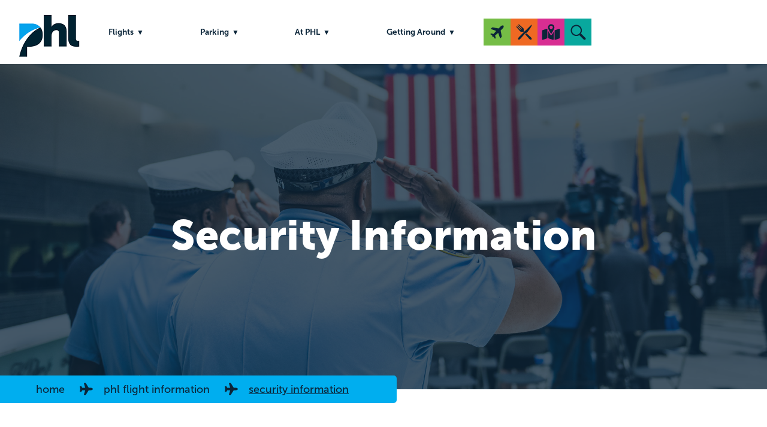

--- FILE ---
content_type: text/html; charset=UTF-8
request_url: https://www.phl.org/flights/security-information
body_size: 6727
content:
<!DOCTYPE html>
<html lang="en"  lang="en" dir="ltr" prefix="content: http://purl.org/rss/1.0/modules/content/  dc: http://purl.org/dc/terms/  foaf: http://xmlns.com/foaf/0.1/  og: http://ogp.me/ns#  rdfs: http://www.w3.org/2000/01/rdf-schema#  schema: http://schema.org/  sioc: http://rdfs.org/sioc/ns#  sioct: http://rdfs.org/sioc/types#  skos: http://www.w3.org/2004/02/skos/core#  xsd: http://www.w3.org/2001/XMLSchema# ">
<head>
  <!-- Global site tag (gtag.js) - Google Analytics -->
  

  <!-- Google tag - GA4 - (gtag.js) -->
  <script async src="https://www.googletagmanager.com/gtag/js?id=G-ZBM5JNNM3W"></script>
  <script>
    window.dataLayer = window.dataLayer || [];
    function gtag(){dataLayer.push(arguments);}
    gtag('js', new Date());
    gtag('config', 'G-ZBM5JNNM3W');
    gtag('config', 'AW-16749788222');
  </script>




  <!--Crazy Egg code -->
  <script type="text/javascript" src="//script.crazyegg.com/pages/scripts/0115/5402.js" async="async" ></script>
  <meta http-equiv="X-UA-Compatible" content="IE=edge,chrome=1">
  <meta http-equiv="Content-Type" content="text/html; charset=UTF-8" />
  <meta charset="utf-8" />
  <meta name="viewport" content="width=device-width, initial-scale=1, minimum-scale=1"/>
  <meta charset="utf-8" />
<link rel="canonical" href="http://www.phl.org/flights/security-information" />
<meta name="twitter:card" content="summary_large_image" />
<meta name="Generator" content="Drupal 10 (https://www.drupal.org)" />
<meta name="MobileOptimized" content="width" />
<meta name="HandheldFriendly" content="true" />
<meta name="viewport" content="width=device-width, initial-scale=1.0" />

    <title>Security Information | PHL.org</title>
    <link rel="stylesheet" media="all" href="/core/assets/vendor/normalize-css/normalize.css?t90is2" />
<link rel="stylesheet" media="all" href="/core/modules/system/css/components/align.module.css?t90is2" />
<link rel="stylesheet" media="all" href="/core/modules/system/css/components/fieldgroup.module.css?t90is2" />
<link rel="stylesheet" media="all" href="/core/modules/system/css/components/container-inline.module.css?t90is2" />
<link rel="stylesheet" media="all" href="/core/modules/system/css/components/clearfix.module.css?t90is2" />
<link rel="stylesheet" media="all" href="/core/modules/system/css/components/details.module.css?t90is2" />
<link rel="stylesheet" media="all" href="/core/modules/system/css/components/hidden.module.css?t90is2" />
<link rel="stylesheet" media="all" href="/core/modules/system/css/components/item-list.module.css?t90is2" />
<link rel="stylesheet" media="all" href="/core/modules/system/css/components/js.module.css?t90is2" />
<link rel="stylesheet" media="all" href="/core/modules/system/css/components/nowrap.module.css?t90is2" />
<link rel="stylesheet" media="all" href="/core/modules/system/css/components/position-container.module.css?t90is2" />
<link rel="stylesheet" media="all" href="/core/modules/system/css/components/reset-appearance.module.css?t90is2" />
<link rel="stylesheet" media="all" href="/core/modules/system/css/components/resize.module.css?t90is2" />
<link rel="stylesheet" media="all" href="/core/modules/system/css/components/system-status-counter.css?t90is2" />
<link rel="stylesheet" media="all" href="/core/modules/system/css/components/system-status-report-counters.css?t90is2" />
<link rel="stylesheet" media="all" href="/core/modules/system/css/components/system-status-report-general-info.css?t90is2" />
<link rel="stylesheet" media="all" href="/core/modules/system/css/components/tablesort.module.css?t90is2" />
<link rel="stylesheet" media="all" href="/core/modules/layout_discovery/layouts/onecol/onecol.css?t90is2" />
<link rel="stylesheet" media="all" href="/modules/youtubechannel/css/youtubechannel.css?t90is2" />
<link rel="stylesheet" media="all" href="/themes/basic/css/base/base.css?t90is2" />
<link rel="stylesheet" media="all" href="/themes/basic/css/layout/layout.css?t90is2" />
<link rel="stylesheet" media="all" href="/themes/basic/css/components/components.css?t90is2" />
<link rel="stylesheet" media="all" href="https://cdn.jsdelivr.net/npm/flatpickr/dist/flatpickr.min.css" integrity="sha384-RkASv+6KfBMW9eknReJIJ6b3UnjKOKC5bOUaNgIY778NFbQ8MtWq9Lr/khUgqtTt" crossorigin="anonymous" />
<link rel="stylesheet" media="all" href="/themes/basic/css/theme/theme.css?t90is2" />
<link rel="stylesheet" media="print" href="/themes/basic/css/theme/print.css?t90is2" />

      
                <link rel="preconnect" href="https://fonts.googleapis.com">
        <link rel="preconnect" href="https://fonts.gstatic.com" crossorigin>
        <link href="https://fonts.googleapis.com/css2?family=Lato:ital,wght@0,100;0,300;0,400;0,700;0,900;1,100;1,300;1,400;1,700;1,900&display=swap" rel="stylesheet">
        <link rel="stylesheet" href="https://cdnjs.cloudflare.com/ajax/libs/font-awesome/6.4.2/css/all.min.css" integrity="sha512-z3gLpd7yknf1YoNbCzqRKc4qyor8gaKU1qmn+CShxbuBusANI9QpRohGBreCFkKxLhei6S9CQXFEbbKuqLg0DA==" crossorigin="anonymous" referrerpolicy="no-referrer" />



        

                <link rel="stylesheet" href="https://use.typekit.net/fxk6kze.css">


        <link rel="stylesheet" type="text/css" href="/themes/basic/js/slick/slick.css"/>
        <link rel="stylesheet" type="text/css" href="/themes/basic/js/slick/slick-theme.css"/>


        <link href="/themes/basic/css/flapper.css" type="text/css" rel="stylesheet" />

        <link rel="preload" href="/themes/basic/fonts/PeligroStencil-Regular.woff2" as="font" type="font/woff2" crossorigin>


                                                                        
                <link rel="icon" type="image/png" href="/themes/basic/favicon-96x96.png" sizes="96x96" />
        <link rel="icon" type="image/svg+xml" href="/themes/basic/favicon.svg" />
        <link rel="shortcut icon" href="/themes/basic/favicon.ico" />
        <link rel="apple-touch-icon" sizes="180x180" href="/themes/basic/apple-touch-icon.png" />
        <link rel="manifest" href="/themes/basic/site.webmanifest" />

        <!-- Meta Pixel Code -->
        <script>
          !function(f,b,e,v,n,t,s)
          {if(f.fbq)return;n=f.fbq=function(){n.callMethod?
            n.callMethod.apply(n,arguments):n.queue.push(arguments)};
            if(!f._fbq)f._fbq=n;n.push=n;n.loaded=!0;n.version='2.0';
            n.queue=[];t=b.createElement(e);t.async=!0;
            t.src=v;s=b.getElementsByTagName(e)[0];
            s.parentNode.insertBefore(t,s)}(window, document,'script',
            'https://connect.facebook.net/en_US/fbevents.js');
          fbq('init', '723650622545479');
          fbq('track', 'PageView');
        </script>
        <noscript>
          <img height="1" width="1" style="display:none" src="https://www.facebook.com/tr?id=723650622545479&ev=PageView&noscript=1"/>
        </noscript>
        <!-- End Meta Pixel Code -->

        <!-- Begin Front page Flatpickr Code -->
                <!-- End Front page Flatpickr Code -->

        <!-- Begin valet page Flatpickr Code -->
                <!-- End valet page Flatpickr Code -->


        <!--bugherd Aug 2025 refresh -->
        <!--<script type="text/javascript" src="https://www.bugherd.com/sidebarv2.js?apikey=cnmtnsl9e7xxcfbehhmetw" async="true"></script>-->


</head>
  <body class="page-flights-security-information section-flights role--anonymous with-subnav no-sidebar">
 

<div id="skip">
  <a href="#block-basic-main-menu" class="visually-hidden focusable skip-link" role="button">
    Skip to main navigation
  </a>
</div>


  <div class="dialog-off-canvas-main-canvas" data-off-canvas-main-canvas>
    <div class="layout-container">

  <!-- ______________________ HEADER _______________________ -->
<div class="mobile-menu">
        <nav role="navigation" aria-labelledby="block-mainnavigation-mobile-menu" id="block-mainnavigation-mobile" class="block block-menu navigation menu--main">
            
  <h2 class="visually-hidden" id="block-mainnavigation-mobile-menu">Main Navigation Mobile</h2>
  

        
<a href="/" class="mobile-logo">Home</a>
<div class="burger" style="z-index: 1337 !important;">
    <div class="burger__patty"></div>
    <div class="burger__patty"></div>
    <div class="burger__patty"></div>
  </div>
              <ul class="menu mobile">
                          <li class="menu-item is-active">
        <a href="/flights" data-drupal-link-system-path="flights">Flights</a>
                                <ul class="menu sub">
                          <li class="menu-item">
        <a href="/flights" title="Arrivals and Departures" data-drupal-link-system-path="flights">Arrivals and Departures</a>
              </li>
                      <li class="menu-item">
        <a href="/about/airlines" data-drupal-link-system-path="node/1353">Our Airlines</a>
              </li>
                      <li class="menu-item is-active">
        <a href="/flights/security-information" data-drupal-link-system-path="node/119" class="is-active" aria-current="page">Security</a>
              </li>
        </ul>
  
              </li>
                      <li class="menu-item">
        <a href="/parking" data-drupal-link-system-path="node/5">Parking</a>
                                <ul class="menu sub">
                          <li class="menu-item">
        <a href="https://parking.phl.org/book/PHL/Parking">PHL Reserve</a>
              </li>
                      <li class="menu-item">
        <a href="/parking/valet" data-drupal-link-system-path="node/2512">PHL Valet</a>
              </li>
                      <li class="menu-item">
        <a href="/parking/garages" data-drupal-link-system-path="node/16">PHL Everyday</a>
              </li>
                      <li class="menu-item">
        <a href="/parking/garages/economy-parking" data-drupal-link-system-path="node/65">PHL Economy</a>
              </li>
                      <li class="menu-item">
        <a href="/parking/bicycle/bicycle-parking" data-drupal-link-system-path="node/67">Bicycle Parking</a>
              </li>
                      <li class="menu-item">
        <a href="/to-and-from/meeting-passengers/cellphone-lot" data-drupal-link-system-path="node/75">Cell Phone Waiting Lot</a>
              </li>
                      <li class="menu-item">
        <a href="/aadvantage" data-drupal-link-system-path="node/305">AAdvantage® Credit Cardmember Lot</a>
              </li>
        </ul>
  
              </li>
                      <li class="menu-item">
        <a href="/at-phl" data-drupal-link-system-path="node/7">At PHL</a>
                                <ul class="menu sub">
                          <li class="menu-item">
        <a href="/rebrand" title="PHL Rebrand">Brand Refresh</a>
              </li>
                      <li class="menu-item">
        <a href="https://www.phlfoodandshops.com/">Dine &amp; Shop</a>
              </li>
                      <li class="menu-item">
        <a href="/HolidayTravel" title="Holidays at PHL" data-drupal-link-system-path="node/2845">Holidays at PHL</a>
              </li>
                      <li class="menu-item">
        <a href="/at-phl/services-and-amenities" data-drupal-link-system-path="node/124">Services &amp; Amenities</a>
              </li>
                      <li class="menu-item">
        <a href="/at-phl/accessibility" title="ADA" data-drupal-link-system-path="node/45">Accessibility and Title VI</a>
              </li>
                      <li class="menu-item">
        <a href="/at-phl/art-exhibitions" data-drupal-link-system-path="node/318">Art Exhibitions</a>
              </li>
                      <li class="menu-item">
        <a href="https://maps.phl.org" title="Interactive Map">Interactive Map</a>
              </li>
                      <li class="menu-item">
        <a href="/wingmate" title="Wingmate Pass" data-drupal-link-system-path="node/2185">Wingmate Pass</a>
              </li>
        </ul>
  
              </li>
                      <li class="menu-item">
        <a href="/getting-around" data-drupal-link-system-path="node/6">Getting Around</a>
                                <ul class="menu sub">
                          <li class="menu-item">
        <a href="/getting-around/driving-directions" data-drupal-link-system-path="node/18">Driving Instructions</a>
              </li>
                      <li class="menu-item">
        <a href="/getting-around/meeting-passengers" data-drupal-link-system-path="node/22">Meeting Passengers</a>
              </li>
                      <li class="menu-item">
        <a href="/getting-around/public-transportation" data-drupal-link-system-path="node/19">Public Transportation</a>
              </li>
                      <li class="menu-item">
        <a href="/getting-around/rental-car-information" data-drupal-link-system-path="node/20">Rental Cars</a>
              </li>
                      <li class="menu-item">
        <a href="/getting-around/taxis-and-limousines" data-drupal-link-system-path="node/21">Taxis/Shuttles/Limos</a>
              </li>
                      <li class="menu-item">
        <a href="/to-and-from/taxis-and-limousines/rideshare" data-drupal-link-system-path="node/70">Rideshare</a>
              </li>
        </ul>
  
              </li>
        </ul>
  

  </nav>


</div>
      <header id="header" class="invert"  style="background-image: url('/drupalbin/SecurityInfo-Hero_0.jpg');background-size: cover; background-position: ; background-repeat: no-repeat; background-color: transparent;">
    <span role="img" aria-label=""></span>
    <div class="overlay">
      <div class="container">
        <div class="p-title">Security Information</div>
      </div>
    </div>
    <div class="big-search">
        <div class="search-close"></div>
<div class="container">
<div class="search-block-form block block-search container-inline" data-drupal-selector="search-block-form" id="block-searchform" role="search">
  
    
      <form action="/search/node" method="get" id="search-block-form" accept-charset="UTF-8">
  <div class="js-form-item form-item js-form-type-search form-item-keys js-form-item-keys form-no-label">
      <label for="edit-keys" class="visually-hidden">Search</label>
        <input title="Enter the terms you wish to search for." placeholder="Search PHL" data-drupal-selector="edit-keys" type="search" id="edit-keys" name="keys" value="" size="15" maxlength="128" class="form-search" />

        </div>
<div data-drupal-selector="edit-actions" class="form-actions js-form-wrapper form-wrapper" id="edit-actions"><input data-drupal-selector="edit-submit" type="submit" id="edit-submit" value="Search" class="button js-form-submit form-submit" />
</div>

</form>

  </div>
</div>


    </div>
      <div class="container">

        <div id="header-region">
          <div class="top-container new-head-content">
            <div class="phl-top-logo">
              <a href="/">PHL Airport Logo</a>
            </div>
            <div class="new-new-nav">
                  <nav role="navigation" aria-labelledby="block-basic-main-menu-menu" id="block-basic-main-menu" class="block block-menu navigation menu--main">
            
  <h2 class="visually-hidden" id="block-basic-main-menu-menu">Main navigation</h2>
  

        
              <ul class="menu">
                    <li class="menu-item menu-item--expanded menu-item--active-trail">
        <a href="/flights" data-drupal-link-system-path="flights">Flights</a>
                                <ul class="menu">
                    <li class="menu-item">
        <a href="/flights" title="Arrivals and Departures" data-drupal-link-system-path="flights">Arrivals and Departures</a>
              </li>
                <li class="menu-item">
        <a href="/about/airlines" data-drupal-link-system-path="node/1353">Our Airlines</a>
              </li>
                <li class="menu-item menu-item--active-trail">
        <a href="/flights/security-information" data-drupal-link-system-path="node/119" class="is-active" aria-current="page">Security</a>
              </li>
        </ul>
  
              </li>
                <li class="menu-item menu-item--expanded">
        <a href="/parking" data-drupal-link-system-path="node/5">Parking</a>
                                <ul class="menu">
                    <li class="menu-item">
        <a href="https://parking.phl.org/book/PHL/Parking">PHL Reserve</a>
              </li>
                <li class="menu-item">
        <a href="/parking/valet" data-drupal-link-system-path="node/2512">PHL Valet</a>
              </li>
                <li class="menu-item">
        <a href="/parking/garages" data-drupal-link-system-path="node/16">PHL Everyday</a>
              </li>
                <li class="menu-item">
        <a href="/parking/garages/economy-parking" data-drupal-link-system-path="node/65">PHL Economy</a>
              </li>
                <li class="menu-item">
        <a href="/parking/bicycle/bicycle-parking" data-drupal-link-system-path="node/67">Bicycle Parking</a>
              </li>
                <li class="menu-item">
        <a href="/to-and-from/meeting-passengers/cellphone-lot" data-drupal-link-system-path="node/75">Cell Phone Waiting Lot</a>
              </li>
                <li class="menu-item">
        <a href="/aadvantage" data-drupal-link-system-path="node/305">AAdvantage® Credit Cardmember Lot</a>
              </li>
        </ul>
  
              </li>
                <li class="menu-item menu-item--expanded">
        <a href="/at-phl" data-drupal-link-system-path="node/7">At PHL</a>
                                <ul class="menu">
                    <li class="menu-item">
        <a href="/rebrand" title="PHL Rebrand">Brand Refresh</a>
              </li>
                <li class="menu-item">
        <a href="https://www.phlfoodandshops.com/">Dine &amp; Shop</a>
              </li>
                <li class="menu-item">
        <a href="/HolidayTravel" title="Holidays at PHL" data-drupal-link-system-path="node/2845">Holidays at PHL</a>
              </li>
                <li class="menu-item">
        <a href="/at-phl/services-and-amenities" data-drupal-link-system-path="node/124">Services &amp; Amenities</a>
              </li>
                <li class="menu-item">
        <a href="/at-phl/accessibility" title="ADA" data-drupal-link-system-path="node/45">Accessibility and Title VI</a>
              </li>
                <li class="menu-item">
        <a href="/at-phl/art-exhibitions" data-drupal-link-system-path="node/318">Art Exhibitions</a>
              </li>
                <li class="menu-item">
        <a href="https://maps.phl.org" title="Interactive Map">Interactive Map</a>
              </li>
                <li class="menu-item">
        <a href="/wingmate" title="Wingmate Pass" data-drupal-link-system-path="node/2185">Wingmate Pass</a>
              </li>
        </ul>
  
              </li>
                <li class="menu-item menu-item--expanded">
        <a href="/getting-around" data-drupal-link-system-path="node/6">Getting Around</a>
                                <ul class="menu">
                    <li class="menu-item">
        <a href="/getting-around/driving-directions" data-drupal-link-system-path="node/18">Driving Instructions</a>
              </li>
                <li class="menu-item">
        <a href="/getting-around/meeting-passengers" data-drupal-link-system-path="node/22">Meeting Passengers</a>
              </li>
                <li class="menu-item">
        <a href="/getting-around/public-transportation" data-drupal-link-system-path="node/19">Public Transportation</a>
              </li>
                <li class="menu-item">
        <a href="/getting-around/rental-car-information" data-drupal-link-system-path="node/20">Rental Cars</a>
              </li>
                <li class="menu-item">
        <a href="/getting-around/taxis-and-limousines" data-drupal-link-system-path="node/21">Taxis/Shuttles/Limos</a>
              </li>
                <li class="menu-item">
        <a href="/to-and-from/taxis-and-limousines/rideshare" data-drupal-link-system-path="node/70">Rideshare</a>
              </li>
        </ul>
  
              </li>
        </ul>
  


  </nav>


            </div>
            <div class="phl-tools">
              <div class="tool-icons">
                <div class="t-icon"><a title="Flights" href="/flights"><img src="/themes/basic/images/ti-plane.svg" alt="Flights Information"/></a></div>
                <div class="t-icon"><a title="Dine & Shop" href="https://www.phlfoodandshops.com/"><img src="/themes/basic/images/ti-food.svg" alt="Dining & Shopping"/></a></div>
                <div class="t-icon"><a title="Map" href="https://maps.phl.org/"><img src="/themes/basic/images/ti-map.svg" alt="Airport Map"/></a></div>
                <div class="hidden-search t-icon">
                  <a href="#" role="button" title="Search" class="hidden-search-trigger"><img src="/themes/basic/images/ti-search.svg" alt="Search Website"/></a>
                </div>
              </div>

              <div class="gtrans">
                                <div id="google_translate_element"></div>
                <script type="text/javascript">
                    function googleTranslateElementInit() {
                          new google.translate.TranslateElement({ pageLanguage: 'en' }, 'google_translate_element');
                    }
                </script>
                <script src="https://translate.google.com/translate_a/element.js?cb=googleTranslateElementInit"></script>
              </div>
            </div>

          </div>
        </div>
        
      </div>
    </header><!-- /#header -->

    <!-- ______________________ DECK _______________________ -->
<section class="deck">
<div class="container">
    <div id="block-basic-breadcrumbs" class="block-system block-basic-breadcrumbs">
  
    
        <nav class="breadcrumb" role="navigation" aria-labelledby="system-breadcrumb">
    <h2 id="system-breadcrumb" class="visually-hidden">Breadcrumb</h2>
    <ol>
          <li>
                  <a href="/">Home</a>
              </li>
          <li>
                  <a href="/flights">PHL Flight Information</a>
              </li>
          <li>
                  <a href="/flights/security-information">Security Information</a>
              </li>
        </ol>
  </nav>

  </div>


</div>
</section>
  <!-- ______________________ MAIN _______________________ -->

  <div id="main" class="page-secondary">
    <div class="container">
      <div id="content-wrapper">
        <section id="content">

          <div id="content-header">
            
                          <div id="highlighted">    <div data-drupal-messages-fallback class="hidden"></div>

</div>
            

            

            
            
            
          </div><!-- /#content-header -->

          <div id="content-area">
                <div id="block-basic-content" class="block-system block-basic-content">
  
    
      

<article data-history-node-id="119" about="/flights/security-information" class="node">

  
  <div class="content">
      <div class="layout layout--onecol">
    <div  class="layout__region layout__region--content">
      






      <div class="secondary_landing__section-pages">
              <div>
        <a alt="Link to a sub page" data-meta="Node ID: 58 Media Url: /drupalbin/Checkpoints-Hero.jpg" href="/flights/security-information/checkpoint-hours"  style="background-image:url('/drupalbin/Checkpoints-Hero.jpg')">
        <div class="overlay"></div>
        <div class="block-title">Security Checkpoint Hours</div>
        </a>


</div>
              <div>
        <a alt="Link to a sub page" data-meta="Node ID: 2185 Media Url: /drupalbin/media/502a2974.JPG" href="/wingmate"  style="background-image:url('/drupalbin/media/502a2974.JPG')">
        <div class="overlay"></div>
        <div class="block-title">Wingmate: The PHL Guest Pass</div>
        </a>


</div>
              <div>
        <a alt="Link to a sub page" data-meta="Node ID: 59 Media Url: /drupalbin/Screening-Hero_0.jpg" href="/flights/security-information/screening"  style="background-image:url('/drupalbin/Screening-Hero_0.jpg')">
        <div class="overlay"></div>
        <div class="block-title">Screening</div>
        </a>


</div>
              <div>
        <a alt="Link to a sub page" data-meta="Node ID: 60 Media Url: /drupalbin/ProhibitedItems-Hero.jpg" href="/flights/security-information/prohibited"  style="background-image:url('/drupalbin/ProhibitedItems-Hero.jpg')">
        <div class="overlay"></div>
        <div class="block-title">Prohibited Items</div>
        </a>


</div>
              <div>
        <a alt="Link to a sub page" data-meta="Node ID: 62 Media Url: /drupalbin/media/TSAPrecheck-Hero.jpg" href="/flights/security-information/precheck"  style="background-image:url('/drupalbin/media/TSAPrecheck-Hero.jpg')">
        <div class="overlay"></div>
        <div class="block-title">TSA PreCheck</div>
        </a>


</div>
              <div>
        <a alt="Link to a sub page" data-meta="Node ID: 63 Media Url: /drupalbin/GlobalEntry-Hero.jpg" href="/flights/security-information/global-entry"  style="background-image:url('/drupalbin/GlobalEntry-Hero.jpg')">
        <div class="overlay"></div>
        <div class="block-title">Global Entry</div>
        </a>


</div>
              <div>
        <a alt="Link to a sub page" data-meta="Node ID: 491 Media Url: /drupalbin/MobilePassport_Hero.jpg" href="/flights/security-information/mobile-passport-control"  style="background-image:url('/drupalbin/MobilePassport_Hero.jpg')">
        <div class="overlay"></div>
        <div class="block-title">Mobile Passport Control</div>
        </a>


</div>
              <div>
        <a alt="Link to a sub page" data-meta="Node ID: 571 Media Url: /drupalbin/CBPO%20Pax2.jpg" href="/flights/security-information/biometrics-exit-screenings"  style="background-image:url('/drupalbin/CBPO%20Pax2.jpg')">
        <div class="overlay"></div>
        <div class="block-title">Biometrics Exit Screenings at PHL </div>
        </a>


</div>
              <div>
        <a alt="Link to a sub page" data-meta="Node ID: 543 Media Url: /drupalbin/5-1-22%20REAL%20ID%20TSA%20Press%20Conference-3_0.jpg" href="/flights/security-information/real-id"  style="background-image:url('/drupalbin/5-1-22%20REAL%20ID%20TSA%20Press%20Conference-3_0.jpg')">
        <div class="overlay"></div>
        <div class="block-title">REAL ID</div>
        </a>


</div>
              <div>
        <a alt="Link to a sub page" data-meta="Node ID: 2880 Media Url: /drupalbin/media/2humantraffic-landing-page-header-copy.jpg" href="/human-trafficking"  style="background-image:url('/drupalbin/media/2humantraffic-landing-page-header-copy.jpg')">
        <div class="overlay"></div>
        <div class="block-title">Fight Human Trafficking </div>
        </a>


</div>
          </div>
  
    </div>
  </div>

  </div><!-- /.content -->

  
</article><!-- /.node -->

  </div>


          </div>

        </section><!-- /#content -->

        
        
      </div><!-- /#content-wrapper -->
    </div><!-- /.container -->
  </div><!-- /#main -->

<!-- ______________________ Email Signup _______________________ -->

  <!-- ______________________ FOOTER _______________________ -->

      <footer id="footer">
      <div class="over-foot">
        <div class="container">
          <div class="foot-container">
            <div class="foot-left">
              <div class="logo"></div>
              <div class="address"><p><a href="https://www.google.com/maps/place//@39.8754181,-75.2458818,17z" target="_blank" aria-label="map of address - opens in new tab">8500 Essington Avenue<br>Philadelphia, PA 19153</a></p></div>
             <div class="social">
                <a title="social - twitter" aria-label="social - twitter - Opens in new tab" href="https://twitter.com/PHLAirport" target="_blank"><i class="fa-brands fa-square-x-twitter"></i></a>
                <a title="social - facebook" aria-label="social - facebook - Opens in new tab" href="https://www.facebook.com/PhiladelphiaInternationalAirport" target="_blank"><i class="fa-brands fa-square-facebook"></i></a>
                <!--<a title="social - flickr" aria-label="social - flickr - Opens in new tab" href="http://www.flickr.com/photos/phlairport" target="_blank"><i class="fa-brands fa-flickr"></i></a>-->
                <a title="social - instagram" aria-label="social - instagram - Opens in new tab" href="http://www.instagram.com/phl_airport/" target="_blank"><i class="fa-brands fa-instagram"></i></a>
                <a title="social - youtube" aria-label="social - youtube - Opens in new tab" href="https://www.youtube.com/@PHL_airport" target="_blank"><i class="fa-brands fa-square-youtube"></i></a>
                <a title="social - linkedin" aria-label="social - linkedin - Opens in new tab" href="https://www.linkedin.com/company/phlairport" target="_blank"><i class="fa-brands fa-linkedin"></i></a>
              </div>
            </div>
            <div class="foot-right">

              <div id="footer-region">
                    <nav role="navigation" aria-labelledby="block-basic-footer-menu" id="block-basic-footer" class="block block-menu navigation menu--footer">
            
  <h2 class="visually-hidden" id="block-basic-footer-menu">Footer menu</h2>
  

        
              <ul class="menu">
                    <li class="menu-item menu-item--expanded">
        <a href="/" title="General Info" data-drupal-link-system-path="&lt;front&gt;">General Info</a>
                                <ul class="menu">
                    <li class="menu-item">
        <a href="/about-us/contact" data-drupal-link-system-path="node/38">Contact Us</a>
              </li>
                <li class="menu-item">
        <a href="/faqs" data-drupal-link-system-path="node/304">FAQS</a>
              </li>
                <li class="menu-item">
        <a href="/visit" title="Visit Philly" data-drupal-link-system-path="node/8">Visit Philly</a>
              </li>
        </ul>
  
              </li>
                <li class="menu-item menu-item--expanded">
        <a href="/about" data-drupal-link-system-path="node/4">About PHL</a>
                                <ul class="menu">
                    <li class="menu-item">
        <a href="/about/about-us/management-team" title="Management Team" data-drupal-link-system-path="node/36">Management Team</a>
              </li>
                <li class="menu-item">
        <a href="/about/news" title="PHL News" data-drupal-link-system-path="node/130">PHL News</a>
              </li>
                <li class="menu-item">
        <a href="/node/2233" title="Community" data-drupal-link-system-path="node/2233">Community</a>
              </li>
        </ul>
  
              </li>
                <li class="menu-item menu-item--expanded">
        <a href="/working-at-phl" title="Working at PHL" data-drupal-link-system-path="node/129">Working at PHL</a>
                                <ul class="menu">
                    <li class="menu-item">
        <a href="http://www.phljobportal.org/" title="Jobs Portal">Jobs Portal</a>
              </li>
                <li class="menu-item">
        <a href="/phlworks" title="Current Employees" data-drupal-link-system-path="node/1283">Current Employees</a>
              </li>
                <li class="menu-item">
        <a href="/working-at-phl/resources" title="Resources" data-drupal-link-system-path="node/308">Resources</a>
              </li>
        </ul>
  
              </li>
                <li class="menu-item menu-item--expanded">
        <a href="/business" data-drupal-link-system-path="node/77">Business</a>
                                <ul class="menu">
                    <li class="menu-item">
        <a href="/cargo" title="Cargo" data-drupal-link-system-path="node/1291">Cargo</a>
              </li>
                <li class="menu-item">
        <a href="/cdp" title="Capital Development" data-drupal-link-system-path="node/136">Capital Development</a>
              </li>
                <li class="menu-item">
        <a href="/business/investor-info" title="Investor Information" data-drupal-link-system-path="node/87">Investor Information</a>
              </li>
                <li class="menu-item">
        <a href="/business/contracting-opportunities" title="Contracting Opportunities" data-drupal-link-system-path="node/160">Contracting Opportunities</a>
              </li>
        </ul>
  
              </li>
                <li class="menu-item menu-item--expanded">
        <a href="/PNE" title="PNE" data-drupal-link-system-path="node/114">PNE</a>
                                <ul class="menu">
                    <li class="menu-item">
        <a href="/PNE/history" title="History" data-drupal-link-system-path="node/118">History</a>
              </li>
                <li class="menu-item">
        <a href="/PNE/ground-services" title="Ground Services" data-drupal-link-system-path="node/125">Ground Services</a>
              </li>
                <li class="menu-item">
        <a href="/PNE/directory" title="Airport Directory" data-drupal-link-system-path="node/121">Airport Directory</a>
              </li>
        </ul>
  
              </li>
        </ul>
  


  </nav>


                <div class="search-bar clearfix">
                    <div class="search-close"></div>
<div class="container">
<div class="search-block-form block block-search container-inline" data-drupal-selector="search-block-form-2" id="block-basic-search" role="search">
  
    
      <form action="/search/node" method="get" id="search-block-form--2" accept-charset="UTF-8">
  <div class="js-form-item form-item js-form-type-search form-item-keys js-form-item-keys form-no-label">
      <label for="edit-keys--2" class="visually-hidden">Search</label>
        <input title="Enter the terms you wish to search for." placeholder="Search PHL" data-drupal-selector="edit-keys" type="search" id="edit-keys--2" name="keys" value="" size="15" maxlength="128" class="form-search" />

        </div>
<div data-drupal-selector="edit-actions" class="form-actions js-form-wrapper form-wrapper" id="edit-actions--2"><input data-drupal-selector="edit-submit" type="submit" id="edit-submit--2" value="Search" class="button js-form-submit form-submit" />
</div>

</form>

  </div>
</div>


              </div>
              </div>

            </div>
          </div>

        </div>
      </div>
      <div class="under-foot">
        <div class="container">
          <div class="foot-container">
            <div class="foot-ful">
              <div class="copyright">&copy; 2026 Philadelphia International Airport</div>
            </div>
                      </div>
        </div>
      </div>
    </footer><!-- /#footer -->
  </div><!-- /.layout-container -->



  </div>



<ul class="fixed-side clearfix ">
          <li class="t-icon"><a title="Flights" href="/flights"><img src="/themes/basic/images/ti-plane.svg" alt="Flights Information"/></a></li>
  <li class="t-icon"><a title="Dine & Shop" href="https://www.phlfoodandshops.com/"><img src="/themes/basic/images/ti-food.svg" alt="Dining & Shopping"/></a></li>
  <li class="t-icon"><a title="Map" href="https://maps.phl.org/"><img src="/themes/basic/images/ti-map.svg" alt="Airport Map"/></a></li>
  <li class="hidden-search t-icon">
    <a href="#" role="button" title="Search" class="search hidden-search-trigger"><img src="/themes/basic/images/ti-search.svg" alt="Search Website"/></a>
  </li>
</ul>



<script type="application/json" data-drupal-selector="drupal-settings-json">{"path":{"baseUrl":"\/","pathPrefix":"","currentPath":"node\/119","currentPathIsAdmin":false,"isFront":false,"currentLanguage":"en"},"pluralDelimiter":"\u0003","suppressDeprecationErrors":true,"colorbox":{"opacity":"0.85","current":"{current} of {total}","previous":"\u00ab Prev","next":"Next \u00bb","close":"Close","maxWidth":"98%","maxHeight":"98%","fixed":true,"mobiledetect":false,"mobiledevicewidth":null},"ajaxTrustedUrl":{"\/search\/node":true},"statistics":{"data":{"nid":"119"},"url":"\/core\/modules\/statistics\/statistics.php"},"user":{"uid":0,"permissionsHash":"46451b752fa9f055d09e0846c9608e50ffde3231ff35298a11773e2eaec6bc8f"}}</script>
<script src="/core/assets/vendor/jquery/jquery.min.js?v=3.7.1"></script>
<script src="/core/assets/vendor/once/once.min.js?v=1.0.1"></script>
<script src="/core/misc/drupalSettingsLoader.js?v=10.6.1"></script>
<script src="/core/misc/drupal.js?v=10.6.1"></script>
<script src="/core/misc/drupal.init.js?v=10.6.1"></script>
<script src="https://cdnjs.cloudflare.com/ajax/libs/gsap/2.0.2/TweenMax.min.js" integrity="sha384-m0YPxcTQbeTo1kfalf8v6wovXJPT31kiEKXKOQJ3BpIslyv916+m7kvc68Ol4OeM" crossorigin="anonymous"></script>
<script src="https://cdn.fastcomments.com/js/embed.min.js" integrity="sha384-TOIgChH7z6E1WCZzH8xWrL2Z28XwcTYuwx6EZ+RtioRM0vTLyK5RGCZPjIE4Weqq" crossorigin="anonymous"></script>
<script src="https://translate.google.com/translate_a/element.js" integrity="sha384-kEo9TAbbXvQXXOg+s8VfDhLfjN2shpBi669LMUEGlwwxwc0f/BdoOIXjGT2iypsf" crossorigin="anonymous"></script>
<script src="https://www.googletagmanager.com/gtag/js?id=G-ZBM5JNNM3W" integrity="sha384-7N6979C3t2exQb3BfCLqw3RUx203TtQRbes56NApe8+EOM7FwkAcyOW8rApr6S9L" crossorigin="anonymous"></script>
<script src="/core/assets/vendor/js-cookie/js.cookie.min.js?v=3.0.5"></script>
<script src="/themes/basic/js/modernizr.js?v=10.6.1"></script>
<script src="/themes/basic/js/jquery.flapper.js?v=10.6.1"></script>
<script src="/themes/basic/js/phlscripts.js?v=10.6.1"></script>
<script src="/libraries/colorbox/jquery.colorbox.js?v=10.6.1"></script>
<script src="/core/modules/statistics/statistics.js?v=10.6.1"></script>
<script src="/modules/youtubechannel/js/youtubechannel.js?v=1.x"></script>


    <div class="sole">
    <a href="/about/about-us/policies/privacypractices">Notice of Privacy Practices</a>
  </div>
</body>
</html>


--- FILE ---
content_type: text/css
request_url: https://www.phl.org/themes/basic/css/base/base.css?t90is2
body_size: 2316
content:
button,[type='button'],[type='reset'],[type='submit']{appearance:none;background-color:#00AEEF;border:0;color:#000;cursor:pointer;display:inline-block;font-family:museo-sans,arial,sans-serif;font-size:18px;-webkit-font-smoothing:antialiased;font-weight:900;line-height:1;padding:.75em 1.5em;text-align:center;text-decoration:none;transition:background-color 150ms ease;user-select:none;vertical-align:middle;white-space:nowrap}button:hover,button:focus,[type='button']:hover,[type='button']:focus,[type='reset']:hover,[type='reset']:focus,[type='submit']:hover,[type='submit']:focus{background-color:#0B2539;color:#fff}button:disabled,[type='button']:disabled,[type='reset']:disabled,[type='submit']:disabled{cursor:not-allowed;opacity:0.5}button:disabled:hover,[type='button']:disabled:hover,[type='reset']:disabled:hover,[type='submit']:disabled:hover{background-color:#00AEEF}fieldset{background-color:transparent;border:0;margin:0;padding:0}legend{font-weight:600;margin-bottom:.375em;padding:0}label{display:block;font-weight:normal;margin-bottom:.375em}input,select,textarea{display:block;font-family:museo-sans,arial,sans-serif;font-size:18px}[type='color'],[type='date'],[type='datetime'],[type='datetime-local'],[type='email'],[type='month'],[type='number'],[type='password'],[type='search'],[type='tel'],[type='text'],[type='time'],[type='url'],[type='week'],input:not([type]),textarea{appearance:none;background-color:#fff;border:1px solid #ddd;box-shadow:inset 0 1px 3px rgba(0,0,0,0.06);box-sizing:border-box;margin-bottom:.75em;padding:.5em;transition:border-color 150ms ease;width:100%}[type='color']:hover,[type='date']:hover,[type='datetime']:hover,[type='datetime-local']:hover,[type='email']:hover,[type='month']:hover,[type='number']:hover,[type='password']:hover,[type='search']:hover,[type='tel']:hover,[type='text']:hover,[type='time']:hover,[type='url']:hover,[type='week']:hover,input:not([type]):hover,textarea:hover{border-color:#ccc}[type='color']:focus,[type='date']:focus,[type='datetime']:focus,[type='datetime-local']:focus,[type='email']:focus,[type='month']:focus,[type='number']:focus,[type='password']:focus,[type='search']:focus,[type='tel']:focus,[type='text']:focus,[type='time']:focus,[type='url']:focus,[type='week']:focus,input:not([type]):focus,textarea:focus{border-color:#00AEEF;box-shadow:inset 0 1px 3px rgba(0,0,0,0.06),0 0 5px rgba(0,174,239,0.7);outline:none}[type='color']:disabled,[type='date']:disabled,[type='datetime']:disabled,[type='datetime-local']:disabled,[type='email']:disabled,[type='month']:disabled,[type='number']:disabled,[type='password']:disabled,[type='search']:disabled,[type='tel']:disabled,[type='text']:disabled,[type='time']:disabled,[type='url']:disabled,[type='week']:disabled,input:not([type]):disabled,textarea:disabled{background-color:#f2f2f2;cursor:not-allowed}[type='color']:disabled:hover,[type='date']:disabled:hover,[type='datetime']:disabled:hover,[type='datetime-local']:disabled:hover,[type='email']:disabled:hover,[type='month']:disabled:hover,[type='number']:disabled:hover,[type='password']:disabled:hover,[type='search']:disabled:hover,[type='tel']:disabled:hover,[type='text']:disabled:hover,[type='time']:disabled:hover,[type='url']:disabled:hover,[type='week']:disabled:hover,input:not([type]):disabled:hover,textarea:disabled:hover{border:1px solid #ddd}[type='color']::placeholder,[type='date']::placeholder,[type='datetime']::placeholder,[type='datetime-local']::placeholder,[type='email']::placeholder,[type='month']::placeholder,[type='number']::placeholder,[type='password']::placeholder,[type='search']::placeholder,[type='tel']::placeholder,[type='text']::placeholder,[type='time']::placeholder,[type='url']::placeholder,[type='week']::placeholder,input:not([type])::placeholder,textarea::placeholder{color:#6d7c88}textarea{resize:vertical}[type="checkbox"],[type="radio"]{display:inline;margin-right:.375em}[type="file"]{margin-bottom:.75em;width:100%}select{margin-bottom:1.5em;max-width:100%;width:auto}[type="checkbox"]:focus,[type="radio"]:focus,[type="file"]:focus,select:focus{outline:3px solid rgba(0,174,239,0.6);outline-offset:2px}input[type="search"]{box-sizing:border-box}#content-area .contact-message-form .form-item{margin:1em 0}#content-area .contact-message-form .form-item label{font-weight:bold;font-variant:all-small-caps;color:#0176e0;display:inline;margin-right:15px}#content-area .contact-message-form .feedback__message,#content-area .contact-message-form .ada_coordinator_contact_us__message{background:rgba(134,187,215,0.25);padding:20px}#content-area .contact-message-form .feedback__message div:first-of-type,#content-area .contact-message-form .ada_coordinator_contact_us__message div:first-of-type{font-weight:bold;font-variant:all-small-caps;margin-bottom:1em;color:#0176e0}#content-area .contact-message-form .feedback__message div:nth-of-type(2),#content-area .contact-message-form .ada_coordinator_contact_us__message div:nth-of-type(2){padding:10px;border:1px solid #0176e0;color:#0B2539}#content-area .g-recaptcha{margin-bottom:1em}#content-area select{background-image:linear-gradient(#fff, #f1f1f1 90%);border:1px solid #ddd;box-shadow:inset 0 1px 3px rgba(0,0,0,0.06);box-sizing:border-box;margin-bottom:.75em;padding:.5em;transition:border-color 150ms ease;width:100%;color:#6d7c88}#content-area select::placeholder{color:#6d7c88}ul,ol{list-style-type:none;margin:0;padding:0}dl{margin:0}dt{font-weight:600;margin:0}dd{margin:0}.content ul,.body-sections ul{counter-reset:li;margin:10px 20px 15px}.content ul li,.body-sections ul li{position:relative;font-family:museo-sans,arial,sans-serif;font-size:18px;margin-bottom:10px}.content ul li:before,.body-sections ul li:before{position:relative;content:counter(li, disc);counter-increment:li;left:-10px;top:0px}.content ol,.body-sections ol{counter-reset:li;margin:10px 20px 15px}.content ol li,.body-sections ol li{position:relative;font-family:museo-sans,arial,sans-serif;font-size:18px;margin-bottom:10px}.content ol li:before,.body-sections ol li:before{position:relative;content:counter(li, decimal) ".";counter-increment:li;left:-10px;top:0px}.content ol.alpha,.body-sections ol.alpha{list-style-type:lower-alpha !important;margin-left:3em}.content ol.alpha li,.body-sections ol.alpha li{padding-left:10px}.content ol.alpha li:before,.body-sections ol.alpha li:before{content:none !important}.content ol.alpha ol,.body-sections ol.alpha ol{list-style-type:lower-roman !important}.content ol.alpha ol ol,.body-sections ol.alpha ol ol{list-style-type:decimal}.content .entity-moderation-form,.body-sections .entity-moderation-form{background-color:#E6F1FC;justify-content:space-around;align-content:center;align-items:center;border-radius:5px;padding:4px 8px;margin:0;box-shadow:0 5px 5px rgba(11,37,57,0.15)}.content .entity-moderation-form__item,.body-sections .entity-moderation-form__item{margin:0}.content .entity-moderation-form__item:before,.body-sections .entity-moderation-form__item:before{content:none}.content .entity-moderation-form__item #edit-submit,.body-sections .entity-moderation-form__item #edit-submit{margin:1em auto}.content .entity-moderation-form__item .js-form-item,.body-sections .entity-moderation-form__item .js-form-item{font-size:90%;margin:0;margin-bottom:0}.content .entity-moderation-form__item .js-form-item label,.body-sections .entity-moderation-form__item .js-form-item label{font-size:65%;text-transform:uppercase;text-decoration:underline}.content .entity-moderation-form__item .js-form-item label+*,.body-sections .entity-moderation-form__item .js-form-item label+*{margin:0}.news-content ul,.ht-callout-big-body ul{position:relative;margin-left:20px}.news-content ul li,.ht-callout-big-body ul li{line-height:1.5}.news-content ul li:before,.ht-callout-big-body ul li:before{position:absolute;left:-15px}.page__blocks ul{margin-left:30px}.page__blocks ul li{line-height:1.6}.page__blocks ul li:before{left:-20px;position:absolute}figure{margin:0;display:table}figure figcaption{display:table-caption;caption-side:bottom;font-size:14px;line-height:1.5}img,picture{max-width:100%;height:auto;vertical-align:top;margin:0 auto}.node img,.node picture{max-width:100%;height:auto;vertical-align:top;margin:0 auto}@media only screen and (min-width: 720px){.node img,.node picture{max-width:700px}}@media only screen and (min-width: 720px){.node img.big,.node picture.big{max-width:100%}}@media only screen and (min-width: 720px){.node .article__blocks img,.node .article__blocks picture{max-width:600px}}.node .align-left{margin:10px 15px 10px 0}.node .align-right{margin:10px 0 10px 15px}table{border-collapse:collapse;margin:1.5em 0;table-layout:fixed;text-align:left;width:100%}table thead{line-height:1.3;vertical-align:bottom}table tbody{vertical-align:top}table tr{border-bottom:1px solid #ddd}table th{font-weight:600}table th,table td{padding:.75em .75em .75em 0}@font-face{font-family:'Peligro Stencil';src:url("../../fonts/PeligroStencil-Regular.woff2") format("woff2"),url("../../fonts/PeligroStencil-Regular.woff") format("woff");font-weight:normal;font-style:normal;font-display:swap}html{color:#0B2539;font-family:museo-sans,arial,sans-serif;font-size:16px;line-height:1.5}@media only screen and (min-width: 720px){html{font-size:18px}}h1,h2,h3,h4,h5,h6{font-family:museo-sans,arial,sans-serif;font-size:18px;line-height:1.3;margin:0 0 .75em}h1{font-style:normal;font-variant:normal;font-size:36px;font-weight:900;line-height:44px}h2{font-style:normal;font-variant:normal;font-size:24px;font-weight:900;line-height:29px}h3{font-style:normal;font-variant:normal;font-size:20px;font-weight:900;line-height:24px}body{font-family:museo-sans,arial,sans-serif;font-style:normal;font-variant:normal;font-size:16px;line-height:22px}@media only screen and (min-width: 720px){body{font-size:18px}}p{font-family:museo-sans,arial,sans-serif;font-size:16px;font-style:normal;font-variant:normal;font-weight:500;line-height:23px;margin:0 0 .75em}@media only screen and (min-width: 720px){p{font-size:18px;line-height:1.6}}blockquote{font-family:museo-sans,arial,sans-serif;font-size:17px;font-style:normal;font-variant:normal;font-weight:500;line-height:23px;margin:0 10px}pre{font-family:museo-sans,arial,sans-serif;font-size:18px;font-style:normal;font-variant:normal;font-weight:500;line-height:23px}a{color:#00AEEF;text-decoration:none;transition:color 150ms ease}a:active,a:focus,a:hover{color:#081c2b}a sup,a sub{text-decoration:none}.content a{font-weight:bold;word-wrap:break-word;-ms-word-break:break-word;word-break:break-word}.content a:active,.content a:focus,.content a:hover{text-decoration:underline}.content a sup,.content a sub{text-decoration:none}hr{border-bottom:1px solid #ddd;border-left:0;border-right:0;border-top:0;margin:1.5em 0}code,tt{font-family:museo-sans,arial,sans-serif;font-size:1em;line-height:1.5}pre{background-color:transparent;display:block;padding:5px;margin:5px 0;border:1px solid #aaaaaa}abbr{border-bottom:1px dotted #666666;cursor:help;white-space:nowrap}.ui-widget{font-family:museo-sans,arial,sans-serif !important}.media-wysiwyg-align-left{float:left !important;margin-right:20px !important}.media-wysiwyg-align-right{float:right !important;margin-left:20px !important}.media-wysiwyg-align-center{text-align:center !important}img.media-wysiwyg-align-center{margin:auto !important;display:block !important}.align-left{margin-right:20px}.align-right{margin-left:20px}.center{text-align:center}.right{text-align:right}.newsletter-h2{font-style:normal;font-variant:normal;font-size:22px;font-weight:bold;line-height:27px}.bg-lighter{padding:5px;background-color:#E6F1FC}.bg-accent1{padding:5px;background-color:#FFF6E7}.bg-accent2{padding:5px;background-color:#F3E7EE}.bg-lighter::after,.bg-accent1::after,.bg-accent2::after{content:" ";display:table;clear:both}b,strong{font-weight:700}i,em{font-style:italic;font-weight:inherit}.stencil-font{font-family:'Peligro Stencil'}


--- FILE ---
content_type: text/css
request_url: https://www.phl.org/themes/basic/css/layout/layout.css?t90is2
body_size: 27196
content:
html{background-color:#fff;box-sizing:border-box}*,*::before,*::after{box-sizing:inherit}html,body{height:100%}body{margin:0}.container{display:flow-root;margin:auto;max-width:1200px;width:100%}.container::after{clear:both;content:"";display:block}#content-wrapper{margin-left:-20px;margin-right:-20px;width:calc(100% + 40px)}.no-sidebar #content{width:calc(100% - 40px);float:left;margin-left:20px}@media only screen and (min-width: 720px){.no-sidebar #content{width:calc(100% - 40px);float:left;margin-left:20px}}@media only screen and (min-width: 960px){.no-sidebar #content{width:calc(100% - 40px);float:left;margin-left:20px}}@media only screen and (min-width: 720px){.one-sidebar.sidebar-second #content{width:calc(75% - 35px);float:left;margin-left:20px}}@media only screen and (min-width: 960px){.one-sidebar.sidebar-second #content{width:calc(66.66667% - 33.33333px);float:left;margin-left:20px}}@media only screen and (min-width: 720px){.one-sidebar.sidebar-first #content{width:calc(75% - 35px);float:left;margin-left:20px;margin-left:calc(25% - 25px + 40px)}}@media only screen and (min-width: 960px){.one-sidebar.sidebar-first #content{width:calc(75% - 35px);float:left;margin-left:20px;margin-left:calc(25% - 25px + 40px)}}@media only screen and (min-width: 720px){.two-sidebars #content{width:calc(50% - 30px);float:left;margin-left:20px;margin-left:calc(25% - 25px + 40px)}}@media only screen and (min-width: 960px){.two-sidebars #content{width:calc(41.66667% - 28.33333px);float:left;margin-left:20px;margin-left:calc(25% - 25px + 40px)}}@media only screen and (min-width: 720px){#sidebar-first{width:calc(25% - 25px);float:left;margin-left:20px;margin-left:calc(-75% - 5px + 40px)}.one-sidebar.sidebar-first #sidebar-first{margin-left:calc(-100% - 0px + 40px)}}@media only screen and (min-width: 960px){#sidebar-first{width:calc(25% - 25px);float:left;margin-left:20px;margin-left:calc(-66.66667% - 6.66667px + 40px)}.one-sidebar.sidebar-first #sidebar-first{margin-left:calc(-100% - 0px + 40px)}}@media only screen and (min-width: 720px){#sidebar-second{width:calc(25% - 25px);float:left;margin-left:20px;margin-left:calc(0% - 20px + 40px)}}@media only screen and (min-width: 960px){#sidebar-second{width:calc(33.33333% - 26.66667px);float:left;margin-left:20px;margin-left:calc(0% - 20px + 40px)}}#header,#footer,.mission,.breadcrumb,.node{clear:both}.foot-container{display:flex;flex-wrap:wrap;clear:both;justify-content:space-around;align-content:center;text-align:center}@media only screen and (min-width: 720px){.foot-container{text-align:left}}@media only screen and (min-width: 960px){.foot-container{text-align:left}}.foot-container .foot-left{flex:1 1 100%;flex-grow:1;flex-shrink:1;flex-basis:100%;padding-left:20px}@media only screen and (min-width: 720px){.foot-container .foot-left{flex:1 1 40%;flex-grow:1;flex-shrink:1;flex-basis:40%}}@media only screen and (min-width: 960px){.foot-container .foot-left{flex:1 1 40%;flex-grow:1;flex-shrink:1;flex-basis:40%;display:flex;flex-direction:column}}.foot-container .foot-right{flex:1 1 100%;flex-grow:1;flex-shrink:1;flex-basis:100%}@media only screen and (min-width: 720px){.foot-container .foot-right{flex:1 1 60%;flex-grow:1;flex-shrink:1;flex-basis:60%;padding-right:20px}}@media only screen and (min-width: 960px){.foot-container .foot-right{flex:1 1 60%;flex-grow:1;flex-shrink:1;flex-basis:60%;padding-right:0}}.block-row{display:flex;flex-wrap:wrap}.block-row img{margin:10px 15px 15px 10px}.block-row.paragraph--type-paragraph-left-image-right .group-left,.block-row.paragraph--type-paragraph-with-image-left-yt-r .group-left{flex:1 1 100%;flex-grow:1;flex-shrink:1;flex-basis:100%;width:auto;max-width:100%}.block-row.paragraph--type-paragraph-left-image-right .group-right,.block-row.paragraph--type-paragraph-with-image-left-yt-r .group-right{flex:1 1 100%;flex-grow:1;flex-shrink:1;flex-basis:100%;width:auto;max-width:100%}.block-row.paragraph--type-image-left-paragraph-right .group-left{flex:1 1 100%;flex-grow:1;flex-shrink:1;flex-basis:100%;width:auto;max-width:100%}.block-row.paragraph--type-image-left-paragraph-right .group-right{flex:1 1 100%;flex-grow:1;flex-shrink:1;flex-basis:100%;width:auto;max-width:100%}@media only screen and (min-width: 720px){.block-row{flex-wrap:nowrap}.block-row div+div{margin-left:40px}.block-row.paragraph--type-paragraph-left-image-right .group-left,.block-row.paragraph--type-paragraph-with-image-left-yt-r .group-left{flex:1 1 auto;flex-grow:1;flex-shrink:1;flex-basis:auto;width:auto;width:70%}.block-row.paragraph--type-paragraph-left-image-right .group-right,.block-row.paragraph--type-paragraph-with-image-left-yt-r .group-right{flex:2 0 auto;flex-grow:2;flex-shrink:0;flex-basis:auto;width:auto;max-width:40%}.block-row.paragraph--type-image-left-paragraph-right .group-left{flex:2 0 auto;flex-grow:2;flex-shrink:0;flex-basis:auto;width:auto;max-width:40%}.block-row.paragraph--type-image-left-paragraph-right .group-right{flex:1 1 auto;flex-grow:1;flex-shrink:1;flex-basis:auto;width:auto;width:70%}}.block-row.paragraph--type-faqs{display:flex;flex-wrap:wrap}.block-row.paragraph--type-faqs .faqs__faq-question{flex:1 1 100%;flex-grow:1;flex-shrink:1;flex-basis:100%}.block-row.paragraph--type-faqs .faqs__faq-answer{flex:1 1 100%;flex-grow:1;flex-shrink:1;flex-basis:100%}table{table-layout:fixed;width:100%}table tr{display:flex;flex-wrap:wrap}table tr th,table tr td{flex:1 1 100%;flex-grow:1;flex-shrink:1;flex-basis:100%}@media only screen and (min-width: 720px){table tr{flex-wrap:nowrap}table tr th,table tr td{-ms-flex:1 1 0px;-webkit-flex:1 1 0;flex:1;flex-grow:1;flex-shrink:1;flex-basis:0}}table.nobreak-table tr{display:table-row}@media only screen and (min-width: 720px){table.nobreak-table tr{display:flex}}table.manual-table tr{display:table-row}table.manual-table tr th,table.manual-table tr td{flex:1 1 auto;flex-grow:1;flex-shrink:1;flex-basis:auto}@media only screen and (min-width: 720px){table.manual-table tr{display:table-row}table.manual-table tr th,table.manual-table tr td{display:table-cell;flex:1 1 auto;flex-grow:1;flex-shrink:1;flex-basis:auto}}@media screen and (min-width: 0\0){table.fixie11{display:table}table.fixie11 tr{display:table-row}table.fixie11 thead{display:table-header-group}table.fixie11 tbody{display:table-row-group}table.fixie11 tfoot{display:table-footer-group}table.fixie11 col{display:table-column}table.fixie11 colgroup{display:table-column-group}table.fixie11 td,table.fixie11 th{display:table-cell}table.fixie11 caption{display:table-caption}}.newsroom-content{display:flex;flex-wrap:wrap}.newsroom-content #block-basic-local-tasks,.newsroom-content .block-basic-content{flex:0 1 100%;flex-shrink:0;flex-grow:1;flex-basis:100%}.newsroom-content .block-views{flex:0 1 100%;flex-shrink:0;flex-grow:1;flex-basis:100%;max-width:100%;margin-bottom:20px;padding:10px 10px}.newsroom-content .block-views h2{text-align:center;font-size:20px}.newsroom-content .block-views .more-link{margin-top:10px}.newsroom-content .block-views .more-link a{font-weight:bold}.newsroom-content .block-views.block-views-block-newsroom-block-10{flex:0 1 100%;flex-shrink:0;flex-grow:1;flex-basis:100%;max-width:100%}@media only screen and (min-width: 720px){.newsroom-content .block-views{flex:0 1 50%;flex-shrink:0;flex-grow:1;flex-basis:50%;max-width:50%;padding:20px 20px}}@media only screen and (min-width: 960px){.newsroom-content .block-views{padding:20px 40px}}.burger{display:block;position:absolute;right:20px;top:27px;cursor:pointer;z-index:999;opacity:1;transform:rotateY(0);transition:all 0.4s cubic-bezier(0.23, 1, 0.32, 1)}.burger__patty{width:45px;height:4px;margin:0 0 9px 0;outline:0.1px solid rgba(11,37,57,0.1);background:#0B2539;transition:all 0.4s cubic-bezier(0.23, 1, 0.32, 1)}.burger__patty:last-child{margin-bottom:0}.burger--close{transform:rotate(180deg);right:20px;top:23px}.burger--close .burger__patty{background:#0B2539;margin:0 0 9px 0;outline:none}.burger--close .burger__patty:nth-child(1){transform:rotate(45deg) translate(13px, 13px)}.burger--close .burger__patty:nth-child(2){opacity:0}.burger--close .burger__patty:nth-child(3){transform:rotate(-45deg) translate(5px, -5px)}@media only screen and (min-width: 720px){.burger{right:40px}}.role--authenticated .burger{top:12px}.mobile-menu{background-color:#fff;position:relative;position:fixed;top:0;z-index:9999;width:100%;border-bottom:6px solid #0B2539;padding:15px 0 5px}.mobile-menu nav{display:flex;justify-content:space-between;padding:0 20px}.mobile-menu .mobile-logo{display:block;text-indent:-9999px;width:100%;max-width:104px;height:74px;margin-right:auto;background:transparent url("../../images/phl-logo-refresh.png") no-repeat;background-size:100% auto;background-position:top 0px left 0px}.mobile-menu .menu{display:none;position:absolute;background:rgba(11,37,57,0.9);right:0;height:100vh;width:0;top:80px;border-top:2px solid #00AEEF;z-index:9999;transition:width 0.2s ease-in-out}.mobile-menu .menu.active{display:block;width:100%}.mobile-menu .menu .menu-item{cursor:pointer}.mobile-menu .menu .menu-item.active{display:block;width:100%;background:none}.mobile-menu .menu .menu-item.active.showing>a{background:transparent url("../../images/mobileNavArrowBack-white.svg") no-repeat left 30px center;padding-left:70px;color:#00AEEF}.mobile-menu .menu .menu-item a{display:block;padding:20px 20px 20px 40px;color:#fff;font-size:22px;font-weight:900;border-bottom:1px solid #ddd;margin-right:0px;background:transparent url("../../images/mobileNavArrow-white.svg") no-repeat right 30px center}.mobile-menu .menu .menu-item a:hover{background-color:#0B2539;color:#00AEEF}.mobile-menu .menu .menu-item .menu.sub{position:absolute;background:#00aeef;right:0;height:auto;top:62px;border-top:1px solid #ddd;z-index:9999;transition:width 0.4s ease-in-out}.mobile-menu .menu .menu-item .menu.sub a{display:block;padding:15px 50px 15px 15%;color:#fff;font-size:16px;line-height:19px;font-weight:500;border-bottom:1px solid #ddd;margin-right:0px;background:transparent url("../../images/mobileNavArrowMini.svg") no-repeat right 30px center}.mobile-menu .menu .menu-item .menu.sub a:hover{background-color:#0B2539;color:#fff}.mobile-menu .menu .menu-item .menu.sub .menu-item:first-of-type{display:block}@media only screen and (min-width: 960px){.mobile-menu{display:none}}.role--administrator .mobile-menu{top:39px}.hiding{display:none}.showing{display:block}#header{background-image:url("../../images/PHL_Default_Hero.png");background-size:cover;background-position:center center;background-repeat:no-repeat;background-color:transparent;color:#ffffff;padding:0 0 20px 0;position:relative;min-height:400px}#header a{color:#fff}#header a:hover{color:#d82e92}#header>.container{display:none;max-width:100%;padding:0 0px}@media only screen and (min-width: 960px){#header>.container{display:block}}#header .video-container video{display:none}@media only screen and (min-width: 720px){#header .video-container{background-position:center bottom;padding:0 0 60px 0}#header .video-container>.container{padding:0 20px}#header .video-container video{display:block}}@media only screen and (min-width: 960px){#header .video-container{background-position:center center}#header .video-container>.container{padding:0 40px}}#header .header-content{position:relative;margin:0 auto;max-width:1200px;padding:0 10px}@media only screen and (min-width: 720px){#header .header-content{padding:0 20px}}@media only screen and (min-width: 960px){#header .header-content{padding:0 40px}}#header .navigation>.menu:first-of-type{display:none;min-height:75px}@media only screen and (min-width: 960px){#header .navigation>.menu:first-of-type{display:flex;align-items:center}}#header .navigation>.menu:first-of-type .menu-item{flex:1;flex-grow:1;flex-shrink:1;flex-basis:auto;display:none;position:relative}#header .navigation>.menu:first-of-type .menu-item a{color:#0B2539;padding:26px 0;display:block;text-align:center;font-family:museo-sans,arial,sans-serif;font-size:13.611px;font-style:normal;font-weight:700;line-height:normal}@media only screen and (min-width: 960px){#header .navigation>.menu:first-of-type .menu-item a{display:block}}#header .navigation>.menu:first-of-type .menu-item:first-of-type{display:block}@media only screen and (min-width: 960px){#header .navigation>.menu:first-of-type .menu-item:not(first-of-type){display:block}}#header .navigation>.menu:first-of-type .menu-item .menu{display:none;background:#fff;padding-bottom:15px;position:absolute;width:300px;z-index:9999;top:66px;left:-35%;height:auto;padding:40px;padding-bottom:20px;background:#fff url("../../images/menu-drop-bg.svg") no-repeat top center;transition:all 150ms ease}#header .navigation>.menu:first-of-type .menu-item .menu .menu-item{transition:all 150ms ease}#header .navigation>.menu:first-of-type .menu-item .menu .menu-item:first-of-type{display:block}#header .navigation>.menu:first-of-type .menu-item .menu .menu-item a{font-size:14px;text-transform:capitalize;color:#0B2539;line-height:normal;text-align:left;font-weight:700;padding:5px 10px;transition:all 150ms ease}#header .navigation>.menu:first-of-type .menu-item .menu .menu-item a:hover{color:#00AEEF;text-decoration:underline}#header .navigation>.menu:first-of-type .menu-item:hover{background-color:transparent;color:#0B2539}#header .navigation>.menu:first-of-type .menu-item:hover a{font-weight:bold;text-align:center;color:#0B2539}#header .navigation>.menu:first-of-type .menu-item:hover .menu{display:block}#header .navigation>.menu:first-of-type .menu-item:hover.menu-item--expanded>a{position:relative}#header .navigation>.menu:first-of-type .menu-item:hover.menu-item--expanded>a:after{font-size:12px;content:"\25B2";margin-left:5px}#header .navigation>.menu:first-of-type .menu-item:nth-of-type(2) .menu{left:-32%}#header .navigation>.menu:first-of-type .menu-item:nth-of-type(3) .menu{left:-40%}#header .navigation>.menu:first-of-type .menu-item:nth-of-type(4) .menu{left:-40%}#header .navigation>.menu:first-of-type .menu-item:last-of-type .menu{left:-20%}#header .navigation>.menu:first-of-type>.menu-item--expanded>a{position:relative}#header .navigation>.menu:first-of-type>.menu-item--expanded>a:after{font-size:12px;content:"\25BC";margin-left:5px}#header.no-header{padding-bottom:0}#header .overlay{position:absolute;top:0;bottom:0;left:0;right:0;width:100%;height:100%;background:linear-gradient(180deg, rgba(11,37,57,0.7) 0%, rgba(255,255,255,0) 20%);z-index:0;display:flex;align-content:center;align-items:center}#header .p-title{z-index:1;font-weight:900;font-size:40px;line-height:48px;text-align:center;color:#fff;padding-top:15px}#header .p-stencil{font-family:'Peligro Stencil';color:#00AEEF;position:relative;z-index:1;font-weight:900;font-size:40px;line-height:48px;text-align:center;font-weight:300;padding-top:15px;margin-bottom:70px}#header .p-stencil:after{position:absolute;content:"";top:0;left:0;width:100%;height:100%;background:transparent url(../../images/phl-refresh-white.png) no-repeat;background-position:right 0px bottom -8px;background-size:200px}#header .p-stencil-mini{font-family:'Peligro Stencil';color:#fff;text-align:center;font-size:29px;line-height:38px;font-weight:100;padding:25px 0 15px;border:6px solid #fff;border-left:none;border-right:none}#header.invert a{color:#fff}#header.invert #google_translate_element .goog-te-gadget .goog-te-combo{background:transparent url(../../images/Language_Arrow_White.svg) no-repeat right 0 top 5px;background-size:15px auto;color:#fff}#header.invert #google_translate_element .goog-te-gadget .goog-te-combo::-ms-expand{display:none}#header.invert #google_translate_element .goog-te-gadget .goog-te-combo{color:#fff}#header.invert #google_translate_element .goog-te-gadget .goog-te-combo::-ms-expand{display:none}#header.invert .overlay{background-color:rgba(11,37,57,0.75);background:linear-gradient(180deg, rgba(11,37,57,0.75) 0%, rgba(11,37,57,0.75) 20%)}#header.ht .overlay{background:#132435}#header.transhead .container{max-width:100%}@media only screen and (min-width: 960px){#header.transhead{min-height:650px}}@media only screen and (min-width: 720px){#header{min-height:500px}#header .p-title,#header .p-stencil{font-size:70px;line-height:84px;padding-top:135px}#header .p-stencil{font-size:100px;line-height:84px;padding-top:120px;padding-bottom:8px;max-width:1050px;margin:0 auto;margin-left:200px;margin-bottom:70px}}@media only screen and (min-width: 960px){#header{min-height:650px}}@media only screen and (min-width: 960px){#header.long-header{min-height:871px}}.section-SMS #header .p-title{font-size:0;text-indent:-9999px;background:transparent url("../../images/PHL_SMS_Full_white.png") no-repeat center center;background-size:contain;padding-top:75px}#header-region{position:relative;background-color:#fff}#header-region nav{flex:2 1 auto;z-index:333}#header-region>.top-container{display:flex;justify-content:space-between;align-items:center;padding:12px 30px}#header-region .phl-top-logo a{text-indent:-9999px;display:block;width:104px;height:83px;align-items:center;background:transparent url(../../images/phl-logo-refresh.png) no-repeat;background-position:top 10px left 0;background-size:contain}#header-region .phl-tools{display:flex}#header-region .phl-tools .tool-icons{display:flex;flex-direction:row;flex-wrap:nowrap;align-content:center;justify-content:center;align-items:center;gap:10px}.gtrans{display:block;z-index:10}.gtrans #google_translate_element .goog-te-gadget{color:transparent;padding:23px 10px 0;margin:0 30px;font-family:museo-sans,arial,sans-serif}.gtrans #google_translate_element .goog-te-gadget .goog-te-combo{background:transparent url("../../images/Language_Arrow.svg") no-repeat right 20px top 15px;background-size:15px auto;font-size:14px;line-height:17px;text-align:center;-webkit-appearance:none;-moz-appearance:none;appearance:none;border:0;width:100%;background-color:#f9c21a;padding:10px 20px;font-family:museo-sans,arial,sans-serif;color:#0B2539}.gtrans #google_translate_element .goog-te-gadget .goog-te-combo::-ms-expand{display:none}.gtrans #google_translate_element .goog-te-gadget .goog-te-combo option{background:rgba(11,37,57,0.5)}.gtrans #google_translate_element .goog-te-gadget span{display:none}@media only screen and (min-width: 960px){.gtrans{display:block;min-width:263px}.gtrans #google_translate_element .goog-te-gadget{color:#fff;padding:10px;padding-right:15px;background:#0B2539;border-radius:3px;font-size:0;display:flex}.gtrans #google_translate_element .goog-te-gadget .goog-te-combo{color:#fff;background:transparent url("../../images/Language_Arrow_White.svg") no-repeat right 0 top 5px;background-size:15px auto;font-size:14px;line-height:17px;text-align:center;-webkit-appearance:none;-moz-appearance:none;appearance:none;border:0;width:auto;padding:initial;padding-right:10px;font-family:museo-sans,arial,sans-serif}.gtrans #google_translate_element .goog-te-gadget .goog-te-combo::-ms-expand{display:none}.gtrans #google_translate_element .goog-te-gadget span{display:none}}.hidden-search{flex:0 1 75px;position:relative;display:none}@media only screen and (min-width: 960px){.hidden-search{display:block}}.new-head-content .hidden-search-trigger{height:45px;width:45px;display:inline-block;background-color:#09a89e}.new-head-content .hidden-search-trigger i{color:#0B2539;font-size:21px;position:relative;top:11px;left:12px}.big-search{display:none;position:absolute;width:100%;height:100vh;height:calc(var(--vh, 1vh) * 100);top:0;left:0;right:0;bottom:0;background:#0B2539}.big-search .search-block-form{display:block;z-index:2;width:100%;height:75px}.big-search .search-block-form .form-search{height:65px;color:#fff;background:none;appearance:none;-webkit-appearance:none;text-align:center;font-size:45px;font-style:italic;box-shadow:0;border:0;font-weight:500;line-height:54px;border-bottom:2px solid #fff;display:flex;align-content:center;justify-content:space-between}.big-search .search-block-form .form-search .js-form-type-search{flex:2}.big-search .search-close{position:absolute;display:none;right:32px;top:32px;width:32px;height:32px;cursor:pointer}.big-search .search-close:hover:before,.big-search .search-close:hover:after{background-color:#00AEEF}.big-search .search-close:before,.big-search .search-close:after{position:absolute;left:15px;content:" ";height:50px;width:2px;background-color:#fff}.big-search .search-close:before{transform:rotate(45deg)}.big-search .search-close:after{transform:rotate(-45deg)}.big-search.expanded{display:flex;width:100%;height:100vh;height:calc(var(--vh, 1vh) * 100);position:fixed;z-index:99999}.big-search.expanded .container{width:100%}.big-search.expanded .search-close{display:block}.big-search .button.js-form-submit{appearance:none;-webkit-appearance:none;background:transparent;text-indent:-9999px}.big-search .container-inline div{width:100%}.new-nav-con{background-color:#0B2539;position:relative}.new-head-content{max-width:1400px;margin:0 auto}.t-icon a{display:block;height:45px;width:45px;background-color:#00AEEF;border-radius:0px;transition:all 150ms ease}.t-icon a:hover{transform:scale(1.05)}.t-icon a img{width:100%;height:auto;padding:3px;margin:0 auto;display:block}.t-icon i{color:#0B2539;font-size:21px;position:relative;top:12px;left:12px}.t-icon i.fa-map-location-dot{top:11px;left:11px}.t-icon:nth-of-type(1) a{background-color:#75bd46}.t-icon:nth-of-type(2) a{background-color:#ef6923}.t-icon:nth-of-type(3) a{background-color:#d82e92}.t-icon:nth-of-type(4) a{background-color:#09a89e;display:block}.t-icon:nth-of-type(4) a img{max-width:56px;padding:7px 0}@media only screen and (min-width: 720px){.t-icon:nth-of-type(4) a img{max-width:32px}}.new-new-nav{flex-grow:2}.front-page #header .overlay{background:rgba(255,255,255,0.25)}.page-parking-valet #header{min-height:500px}.page-parking-valet #header .overlay{background:linear-gradient(180deg, rgba(11,37,57,0.7) 0%, rgba(5,19,36,0.85) 20%)}.page-parking-valet #header .v-container{max-width:100%;padding:20px}.page-parking-valet #header .v-header{margin:0 auto;display:flex;align-items:flex-start;justify-content:space-between;gap:50px}.page-parking-valet #header .v-header-logo{max-width:300px;width:100%;height:auto;display:none}.page-parking-valet #header .v-header-blurb h3{font-size:36px;font-style:normal;font-weight:700;line-height:normal}@media only screen and (min-width: 720px){.page-parking-valet #header{min-height:550px}.page-parking-valet #header .v-container{max-width:1000px;padding:0}.page-parking-valet #header .v-header-logo{display:block;order:2}.page-parking-valet #header .v-header-blurb{order:1}.page-parking-valet #header .v-header-blurb h3{font-size:42px;line-height:1}}@media only screen and (min-width: 960px){.page-parking-valet #header{min-height:550px}.page-parking-valet #header .v-header-blurb h3{font-size:50px;line-height:1}}.page-parking-valet #main{display:none}:root{--aspect-ratio: 21/9;scroll-behavior:smooth}.videoWrapper{position:relative;padding-bottom:56.25%;padding-top:25px;height:0}.videoWrapper iframe{position:absolute;top:0;left:0;width:100%;height:100%}#main{padding:10px}@media only screen and (min-width: 720px){#main{padding:60px 0}}.clearfix::after{content:" ";display:table;clear:both}#block-basic-content>article>.content .layout__region--content{position:relative;padding:0px}@media only screen and (min-width: 720px){#block-basic-content>article>.content .layout__region--content{padding:40px}#block-basic-content>article>.content .layout__region--content:before{content:"";width:15px;top:-30px;bottom:40px;left:-10px;position:absolute}}#block-basic-content>article>.content .layout__region--content .layout__region--content{padding:0}#block-basic-content>article>.content .layout__region--content .layout__region--content:before{content:none}@media only screen and (min-width: 720px){#block-basic-content{padding:initial}}.fixed-side{position:fixed;right:0;left:0;bottom:0;z-index:9999;width:100%;border-radius:3px 0 0 3px;display:flex;flex-wrap:wrap}.fixed-side li{flex:1 1 auto;flex-grow:1;flex-shrink:1;flex-basis:auto;display:inline-block}.fixed-side li:last-of-type{border-right:0}.fixed-side li.t-icon{background:#fff}.fixed-side li.t-icon a{height:65px;width:65px;margin:20px auto;display:flex;flex-direction:row;flex-wrap:nowrap;align-content:center;justify-content:center;align-items:center}.fixed-side li.t-icon a img{width:100%;height:auto;padding:6px}.fixed-side li.t-icon i{font-size:36px;position:inherit}@media only screen and (min-width: 960px){.fixed-side{display:none;right:0;left:auto;bottom:auto;top:35%;z-index:9999;width:110px;flex-wrap:wrap}.fixed-side li{border-bottom:1px solid #fff;border-top:0;flex:1 1 100%;flex-grow:1;flex-shrink:1;flex-basis:100%;display:block}.fixed-side li:nth-of-type(3){border-bottom:0}.fixed-side li:last-of-type{display:none}.fixed-side li a{margin:0 auto;padding:20px;padding-top:85px}.fixed-side.on-front{display:none}}@media only screen and (min-device-width: 1024px) and (max-device-width: 1024px) and (min-device-height: 1366px) and (max-device-height: 1366px) and (min-width: 1024px) and (max-width: 1024px){.fixed-side{top:15%}}.primary_landing__section-pages,.page-SMS .secondary_landing__section-pages,.special_featured_page__section-pages,.transformphl_page__section-pages{display:flex;flex-wrap:wrap;justify-content:flex-start}.primary_landing__section-pages>div,.page-SMS .secondary_landing__section-pages>div,.special_featured_page__section-pages>div,.transformphl_page__section-pages>div{flex:1 1 100%;flex-grow:1;flex-shrink:1;flex-basis:100%;max-width:100%;margin-bottom:30px}.primary_landing__section-pages>div a,.page-SMS .secondary_landing__section-pages>div a,.special_featured_page__section-pages>div a,.transformphl_page__section-pages>div a{color:#0B2539;box-shadow:0 1px 2px rgba(11,37,57,0.15);transition:all 0.175s ease-in-out;text-decoration:none;overflow:hidden}.primary_landing__section-pages>div a .overlay,.page-SMS .secondary_landing__section-pages>div a .overlay,.special_featured_page__section-pages>div a .overlay,.transformphl_page__section-pages>div a .overlay{background-color:rgba(0,174,239,0.75)}.primary_landing__section-pages>div a:before,.page-SMS .secondary_landing__section-pages>div a:before,.special_featured_page__section-pages>div a:before,.transformphl_page__section-pages>div a:before{content:"";position:absolute;top:0;right:0;bottom:0;left:0;background:inherit;transition:inherit}.primary_landing__section-pages>div a:hover::before,.page-SMS .secondary_landing__section-pages>div a:hover::before,.special_featured_page__section-pages>div a:hover::before,.transformphl_page__section-pages>div a:hover::before{transform:scale(1.1)}.primary_landing__section-pages>div a:hover,.page-SMS .secondary_landing__section-pages>div a:hover,.special_featured_page__section-pages>div a:hover,.transformphl_page__section-pages>div a:hover{text-decoration:none;box-shadow:0 5px 10px rgba(11,37,57,0.3);transform:scale(1.01, 1.01)}.primary_landing__section-pages>div a:hover .block-title,.page-SMS .secondary_landing__section-pages>div a:hover .block-title,.special_featured_page__section-pages>div a:hover .block-title,.transformphl_page__section-pages>div a:hover .block-title{text-decoration:none;font-size:32px}.primary_landing__section-pages>div a:hover .block-hidden-title,.page-SMS .secondary_landing__section-pages>div a:hover .block-hidden-title,.special_featured_page__section-pages>div a:hover .block-hidden-title,.transformphl_page__section-pages>div a:hover .block-hidden-title{display:block;height:auto;transform:scale(1, 1)}.primary_landing__section-pages a,.page-SMS .secondary_landing__section-pages a,.special_featured_page__section-pages a,.transformphl_page__section-pages a{display:block;min-height:260px;background-size:cover;background-position:center bottom;width:100%;display:flex;flex-wrap:wrap;align-content:center;align-items:center;justify-content:center;text-align:center;position:relative}.primary_landing__section-pages a .overlay,.page-SMS .secondary_landing__section-pages a .overlay,.special_featured_page__section-pages a .overlay,.transformphl_page__section-pages a .overlay{position:absolute;width:100%;height:100%;top:0;left:0;right:0;bottom:0;display:block}.primary_landing__section-pages .block-title,.page-SMS .secondary_landing__section-pages .block-title,.special_featured_page__section-pages .block-title,.transformphl_page__section-pages .block-title{font-size:30px;font-weight:900;line-height:36px;text-align:center;flex-basis:100%;z-index:2;bottom:inherit;background-color:transparent}.primary_landing__section-pages .block-hidden-title,.page-SMS .secondary_landing__section-pages .block-hidden-title,.special_featured_page__section-pages .block-hidden-title,.transformphl_page__section-pages .block-hidden-title{display:none;height:0;flex-basis:100%;transform:scale(0, 0);font-size:28px;font-style:normal;font-weight:400;line-height:normal;letter-spacing:-0.2px}@media only screen and (min-width: 960px){.primary_landing__section-pages>div,.page-SMS .secondary_landing__section-pages>div,.special_featured_page__section-pages>div,.transformphl_page__section-pages>div{flex:1 1 48%;max-width:48%;flex-grow:1;flex-shrink:1;flex-basis:48%}.primary_landing__section-pages>div:nth-of-type(even),.page-SMS .secondary_landing__section-pages>div:nth-of-type(even),.special_featured_page__section-pages>div:nth-of-type(even),.transformphl_page__section-pages>div:nth-of-type(even){margin-left:30px}.primary_landing__section-pages>div a,.page-SMS .secondary_landing__section-pages>div a,.special_featured_page__section-pages>div a,.transformphl_page__section-pages>div a{min-height:300px;height:300px;padding:20px}.primary_landing__section-pages>div a:hover .block-title,.page-SMS .secondary_landing__section-pages>div a:hover .block-title,.special_featured_page__section-pages>div a:hover .block-title,.transformphl_page__section-pages>div a:hover .block-title{font-size:42px}.primary_landing__section-pages>div .block-title,.page-SMS .secondary_landing__section-pages>div .block-title,.special_featured_page__section-pages>div .block-title,.transformphl_page__section-pages>div .block-title{font-size:40px;line-height:48px}}.secondary_landing__section-pages{display:flex;flex-wrap:wrap;justify-content:space-between}.secondary_landing__section-pages>div{margin-bottom:30px;flex:1 1 100%;flex-grow:1;flex-shrink:1;flex-basis:100%;max-width:100%}.secondary_landing__section-pages>div a{display:block;min-height:260px;background-size:cover;background-position:center bottom;width:100%;display:flex;align-items:flex-end;justify-content:center;text-align:center;position:relative;color:#0B2539;padding-bottom:30px;box-shadow:0 1px 2px rgba(11,37,57,0.15);transition:all 0.2s ease-in-out;text-decoration:none;overflow:hidden}.secondary_landing__section-pages>div a .overlay{display:none;position:absolute;width:100%;left:0;right:0;bottom:0;background-color:rgba(11,37,57,0.75)}.secondary_landing__section-pages>div a:before{content:"";position:absolute;top:0;right:0;bottom:0;left:0;background:inherit;transition:inherit}.secondary_landing__section-pages>div a:hover::before{transform:scale(1.1)}.secondary_landing__section-pages>div a:hover{text-decoration:none;box-shadow:0 5px 10px rgba(11,37,57,0.3);transform:scale(1.01, 1.01)}.secondary_landing__section-pages>div a:hover .block-title{text-decoration:none;font-weight:900}.secondary_landing__section-pages>div .block-title{font-size:25px;font-weight:900;line-height:30px;text-align:center;text-transform:capitalize;z-index:2;padding:15px 30px;background-color:#00aeef;bottom:0;left:0;width:100%;position:absolute;min-height:auto;vertical-align:middle}@media only screen and (min-width: 960px){.secondary_landing__section-pages>div{flex:1 1 48%;flex-grow:1;flex-shrink:1;flex-basis:48%;max-width:48%}.secondary_landing__section-pages>div:nth-of-type(even){margin-left:30px}.secondary_landing__section-pages>div a{min-height:300px;height:300px;padding:20px}.secondary_landing__section-pages>div .block-title{font-size:30px;line-height:36px}}.section-SMS #header .overlay{background:rgba(1,118,224,0.6)}.section-SMS #header p.title{font-size:0;background:transparent url("../../images/PHL_SMS_Full_white.png") no-repeat center center}.section-SMS .secondary_landing__body h3:first-of-type{font-size:36px;font-weight:900;letter-spacing:0;line-height:44px}body.searched,body.popup-img-map{overflow:hidden}.front-page #main{padding:0}.twit-quik{position:relative;flex-wrap:wrap}.twit-quik .container{display:flex;align-items:flex-start;justify-content:center;padding-bottom:30px;position:relative;flex-wrap:wrap}@media only screen and (min-width: 960px){.twit-quik .container{flex-wrap:nowrap}}.quick-links{background:#0B2539;color:#fff;position:relative}.quick-links .container{display:flex;align-items:center;justify-content:center;position:relative;flex-wrap:wrap}@media only screen and (min-width: 960px){.quick-links .container{flex-wrap:nowrap}}.quick-links .links-container{flex:2;display:flex;flex-wrap:wrap}.quick-links .links-container .icon-link{font-family:museo-sans,arial,sans-serif;font-size:16px;line-height:19px;text-align:center;flex:1 1 126px;flex-grow:1;flex-shrink:1;flex-basis:126px;min-height:126px;margin:5px;color:#fff;display:flex;padding:15px 15px;gap:15px;flex-direction:column;justify-content:space-between;transition:all 0.175s ease-in-out}.quick-links .links-container .icon-link i{font-size:45px;color:#fff;margin:0 auto;padding:15px 12.5px;min-width:75px;background-color:#0B2539}.quick-links .links-container .icon-link svg,.quick-links .links-container .icon-link img{height:auto;max-width:75px;padding:5px;margin:auto;display:block}.quick-links .links-container .icon-link#passPick svg{width:47px;height:54px}.quick-links .links-container .icon-link svg#NursingStation{width:38.35px;height:54px}.quick-links .links-container .icon-link#Wifi svg{width:68px;height:48px}.quick-links .links-container .icon-link#publicTransit svg{width:47px;height:51px}.quick-links .links-container .icon-link#Security svg{width:63px;height:63px}.quick-links .links-container .icon-link#rideShare svg{width:52px;height:55px}.quick-links .links-container .icon-link#Careers svg{width:53px;height:68.33px}.quick-links .links-container .icon-link#Newsr svg{width:97px;height:63px}.quick-links .links-container .icon-link#AnimalRelief svg{width:97.6px;height:54.03px}.quick-links .links-container .icon-link:hover{transform:scale(1.05)}.quick-links .links-container .icon-link .icon-title{padding:0 15px 0}.quick-links .links-container .icon-link.pp img,.quick-links .links-container .icon-link.wap img{background-color:#00AEEF}.quick-links .links-container .icon-link.sa img,.quick-links .links-container .icon-link.das img{background-color:#ef6923}.quick-links .links-container .icon-link.ga img,.quick-links .links-container .icon-link.tsa img{background-color:#75bd46}.quick-links .links-container .icon-link.das .icon-title{padding:0 20px 0}.quick-links .links-container .icon-link.tsa img{padding:10px}.quick-links .links-container .icon-link.tsa .icon-title{padding:0}.quick-links .links-container .icon-link.fwf img{background-color:#09a89e;padding:10px}.quick-links .links-container .icon-link.atv img{background-color:#d82e92}.quick-links .links-container .hover-img{position:absolute;right:0;top:0;bottom:0;height:100%;width:auto;background-size:auto 100%;background-repeat:no-repeat;height:auto;width:100%;background-position:center center}.quick-links .links-container .hover-img.sospe{position:relative;display:flex;align-items:center;justify-content:center;align-content:center;flex-wrap:wrap;text-align:center}.quick-links .links-container .hover-img.sospe a{display:block;border:1px solid rgba(219,235,243,0.25);border-width:medium;text-align:center}.quick-links .links-container .hover-img.sospe a img{width:100%;height:auto}@media only screen and (min-width: 960px){.quick-links .links-container .hover-img.sospe{position:absolute;max-width:338px}}.quick-links h3{font-size:55px;font-weight:900;line-height:48px;text-align:center;margin-bottom:0;text-transform:uppercase;padding-left:5px;flex:1 1 100%;flex-grow:1;flex-shrink:1;flex-basis:100%;padding-top:30px}@media only screen and (min-width: 960px){.quick-links{margin-top:-30px}.quick-links h3{flex:inherit;writing-mode:vertical-rl;text-orientation:mixed;padding-right:20px;padding-top:initial}.quick-links .links-container{padding-right:40%}.quick-links .icon-link:hover{outline:1px solid white;border-radius:3px}}.left-third{flex:1 1 100%;flex-grow:1;flex-shrink:1;flex-basis:100%}@media only screen and (min-width: 960px){.left-third{flex:2;padding:60px 0}}.right-fourth{flex:1 1 100%;flex-grow:1;flex-shrink:1;flex-basis:100%}@media only screen and (min-width: 960px){.right-fourth{-ms-flex:1 1 0px;-webkit-flex:1 1 0;flex:1;flex-grow:1;flex-shrink:1;flex-basis:0}}.special-needs{color:#fff;min-height:400px;display:flex;overflow:hidden;justify-content:center;background:#0B2539 url("../../images/Mobility-Hero.jpg") no-repeat;background-position:left center;position:relative;background-size:865px auto}.special-needs p{font-size:16px;line-height:22px;padding-bottom:15px}.special-needs .btn-more{font-size:18px;font-weight:900;line-height:22px;text-align:center;background:#00AEEF;color:#0B2539;padding:15px 20px;display:inline-block;margin:0 auto}.special-needs .btn-more:hover{background:#fff;color:#0B2539}.special-needs .overlay{position:absolute;top:0;bottom:0;left:0;right:0;width:100%;height:100%;background-color:rgba(11,37,57,0.7);z-index:0}.special-needs .container{display:flex;align-items:center;justify-content:space-between;flex-wrap:wrap;margin:0}.special-needs .right-fourth{padding:80.67px 35px;position:relative;background:transparent;align-self:flex-end;margin-left:auto}.special-needs .right-fourth h3{color:#ffffff;font-size:30px;font-weight:900;line-height:35px;z-index:4}@media only screen and (min-width: 960px){.special-needs .overlay{display:none}.special-needs .container{flex-wrap:nowrap}.special-needs .right-fourth{background:#0B2539}.special-needs .right-fourth h3{margin-right:-120px;font-size:40px;font-weight:900;line-height:48px}}.dine-shop{background-color:#ebf7fc;display:flex;background-size:cover;align-items:center;justify-content:center;color:#fff;position:relative;padding:0}.dine-shop .overlay{position:absolute;width:100%;height:100%;top:0;left:0;right:0;bottom:0}.dine-shop .container{padding:30px 0;margin:0}.dine-shop .button{font-size:18px;font-weight:900;line-height:22px;text-align:center;display:block;padding:15px 0;background:#0B2539;margin-top:20px;color:#fff;max-width:80%;margin:0 auto;position:relative}.dine-shop .button:hover{background:#00AEEF;color:#0B2539}.dine-shop .half{-ms-flex:1 1 0px;-webkit-flex:1 1 0;flex:1;flex-grow:1;flex-shrink:1;flex-basis:0;position:relative;min-height:500px}.dine-shop .half.left{background:transparent url("../../images/PHL_Default_Hero.png") no-repeat;background-size:cover}.dine-shop .half.left .overlay{background-color:rgba(7,44,98,0.75)}.dine-shop .half.right{background:transparent url("../../images/PHL_Default_Hero.png") no-repeat;background-size:cover}.dine-shop .half.right .overlay{background-color:rgba(11,37,57,0.75)}.dine-shop .half.right:before{content:"";width:15px;top:0px;bottom:0px;left:50%;z-index:3;position:absolute}@media only screen and (min-width: 960px){.dine-shop .button{max-width:25%}}.tabs{margin:0 auto;text-align:center;display:flex;align-content:center;align-items:center;justify-content:center;flex-wrap:wrap;max-width:100%}.tabs h3{font-weight:bold;line-height:48px;padding:20px 15px;margin-bottom:0;position:relative;font-size:40px;font-weight:900;font-style:normal;letter-spacing:0px;text-align:center}@media only screen and (min-width: 720px){.tabs h3{font-size:40px}}@media only screen and (min-width: 960px){.tabs h3:after,.tabs h3:before{width:33%}}.tabs section{max-width:100%;display:none;flex:1 1 100%;flex-grow:1;flex-shrink:1;flex-basis:100%;background:transparent;border-radius:5px;color:#0B2539;text-align:left;z-index:3;margin-bottom:30px}.tabs section p{padding:0 15px;max-width:95%;margin:10px auto 40px;text-align:center}.tabs section .slider{min-height:110px}@media only screen and (min-width: 720px){.tabs section p{max-width:65%}}.tabs label{display:inline-block;color:#0B2539;font-size:18px;font-weight:400;font-style:normal;letter-spacing:0px;text-align:center;border:1.5px solid #0B2539;min-width:122px;padding:10px}.tabs label:hover{color:#00AEEF;cursor:pointer}.tabs label i{font-size:35px}@media only screen and (min-width: 720px){.tabs label{font-size:25px}}.tabs .trigger{display:none}.tabs .trigger:checked+label{color:#0B2539}.tabs .tab-title{display:block;font-size:18px;font-weight:400;font-style:normal;letter-spacing:0px;text-align:center}.tabs #tab1:checked ~ #content1,.tabs #tab2:checked ~ #content2{display:block}.tabs #tab1:checked+label .tab-title,.tabs #tab2:checked+label .tab-title{color:#fff}.tabs #tab1:checked+label{background-color:#0B2539}.tabs #tab1:checked+label i{color:#fff}.tabs #tab2:checked+label{background-color:#0B2539}.tabs #tab2:checked+label i{color:#fff}.twit-header{text-align:center;padding:12px 0;background:transparent url("../../images/xlogo-black.png") no-repeat;background-position:left 15px center;background-size:40px auto;margin-bottom:20px;padding-left:60px}.twit-header h3{font-size:20px;font-weight:500;line-height:26px;text-align:center;text-transform:uppercase;margin-bottom:0}.twit-header h3 span{font-weight:900;text-transform:none}@media only screen and (min-width: 720px){.twit-header{padding-left:initial}.twit-header h3{font-size:30px;line-height:36px}}.twitter-feed{flex:1 1 100%;flex-grow:1;flex-shrink:1;flex-basis:100%;padding:30px 0px;position:relative}@media only screen and (min-width: 960px){.twitter-feed{-ms-flex:1 1 0px;-webkit-flex:1 1 0;flex:1;flex-grow:1;flex-shrink:1;flex-basis:0;padding:70px 30px;min-height:775px;background:transparent url("../../images/Home_Twitter_HelpfulLinks_Dotted_Line.svg") bottom right 10px no-repeat}}.twitter-feed .twit-body{border-bottom:1px solid #86bbd7;padding:25px 0;margin-left:20px;flex:1 1 100%;flex-grow:1;flex-shrink:1;flex-basis:100%}.twitter-feed .twit-title{display:flex;justify-content:space-between;flex-wrap:wrap}.twitter-feed .twit-title .twit-name{font-size:16px;font-weight:900;line-height:19px;flex:1 1 auto;flex-grow:1;flex-shrink:1;flex-basis:0}.twitter-feed .twit-title .twit-name a{color:#0176e0}.twitter-feed .twit-title .twit-date{text-transform:uppercase;color:#0176e0;flex:1 1 100%;flex-grow:1;flex-shrink:1;flex-basis:100%}@media only screen and (min-width: 720px){.twitter-feed .twit-title{flex-wrap:nowrap}.twitter-feed .twit-title .twit-name{flex:2 1}.twitter-feed .twit-title .twit-date{-ms-flex:1 1 0px;-webkit-flex:1 1 0;flex:1;flex-grow:1;flex-shrink:1;flex-basis:0;text-align:right}}.twitter-feed .twit-avatar{background-position:center center;background-size:contain;background-repeat:no-repeat;width:85px;display:block;height:57px;flex:0 1 85px;padding:20px}.twitter-feed .tweets{padding-bottom:20px;padding-right:30px}.twitter-feed .tweets .tweet{display:flex;justify-items:center;align-items:center;justify-content:flex-start;min-height:161px}.twitter-feed .tweets .tweet a{color:#d82e92}.twitter-feed .tweets .tweet:last-of-type .twit-body{border-bottom:0}.twitter-feed .twit-button{font-size:18px;font-weight:900;line-height:22px;text-align:center;background:#0176e0;max-width:275px;color:#fff;padding:15px 10px;border-radius:4px;display:block;margin:0 auto}.twitter-feed .twit-button:hover{background:#d82e92}.quick-boxes{display:flex;flex-wrap:wrap;flex:1 1 100%;flex-grow:1;flex-shrink:1;flex-basis:100%;padding:30px 10px}@media only screen and (min-width: 720px){.quick-boxes{-ms-flex:1 1 0px;-webkit-flex:1 1 0;flex:1;flex-grow:1;flex-shrink:1;flex-basis:0}}.quick-boxes .box{display:flex;flex-wrap:wrap;flex:1 1 100%;flex-grow:1;flex-shrink:1;flex-basis:100%;padding:20px 10px;display:block}.quick-boxes .box-title{font-size:24px;font-weight:900;line-height:29px;text-align:center;color:#0B2539;text-transform:capitalize}.quick-boxes .box-blurb{font-size:16px;line-height:22px;text-align:center;display:block;color:#0B2539}.quick-boxes .box-button{position:relative}.quick-boxes .box-button img{width:100%;transition:all 0.175s ease-in-out;height:246px;object-fit:cover}.quick-boxes .box-button .btn-more{font-size:18px;font-weight:900;line-height:22px;text-align:center;background:#00AEEF;max-width:200px;color:#0B2539;padding:15px 20px;display:block;margin:0 auto;position:relative;top:-25px}.quick-boxes .box-button .btn-more:hover{background:#0B2539;color:#fff}.quick-boxes .box:hover .btn-more{background:#0B2539;color:#fff}.quick-boxes .box:hover img{transform:scale(1.025)}.quick-boxes .box:hover .box-title{color:#00AEEF}@media only screen and (min-width: 960px){.quick-boxes{position:relative}.quick-boxes .box{flex:1 1 25%;flex-grow:1;flex-shrink:1;flex-basis:25%}.quick-boxes .box-title{font-size:19px;font-weight:900;line-height:23px}}.promoted-items{position:relative}.promoted-items .container{display:flex;align-items:stretch;justify-content:center;flex-wrap:wrap;position:relative}.promoted-items .promo{flex:1 1 100%;flex-grow:1;flex-shrink:1;flex-basis:100%}@media only screen and (min-width: 720px){.promoted-items .container{flex-wrap:nowrap}.promoted-items .promo{-ms-flex:1 1 0px;-webkit-flex:1 1 0;flex:1;flex-grow:1;flex-shrink:1;flex-basis:0}}.promo{padding:20px 40px;display:flex;flex-direction:column;justify-content:space-between}.promo h3{font-size:24px;font-weight:900;line-height:29px;text-align:center;margin:0}.promo p{font-size:16px;line-height:22px;padding:20px 0px 25px 0px;margin:0}.promo p a{color:#0B2539;text-decoration:underline}.promo p a:hover{color:#00AEEF}.promo .btn-more{font-size:18px;font-weight:900;line-height:22px;text-align:center;background:#00AEEF;min-width:200px;color:#0B2539;padding:15px 20px;display:block;margin:0 auto}.promo .btn-more:hover{background:#0B2539;color:#fff}.promo:nth-of-type(2){position:relative}@media only screen and (min-width: 960px){.promo{padding:60px 80.67px}}.simple_paragraph_block__simple-paragraph .promo{padding:30px 20.67px}.simple_paragraph_block__simple-paragraph .promo:nth-of-type(2):before,.simple_paragraph_block__simple-paragraph .promo:nth-of-type(2):after{content:'';background:none}@media only screen and (min-width: 720px){.simple_paragraph_block__simple-paragraph .promo p{padding:10px 35px 25px 35px}}.header-content .phl-logo{width:100%;height:auto;padding:40px 0;margin:30px auto;text-align:center;background-size:100% auto;max-height:69px;max-width:385px;display:none}.header-content .phl-logo h1{text-indent:-9999px;font-size:0;line-height:0}@media only screen and (min-width: 720px){.header-content .phl-logo{display:block}}@media only screen and (min-width: 960px){.header-content .phl-logo{max-height:initial;height:100px;background-size:100% auto}}.header-content .header-button{font-size:16px;font-weight:900;line-height:22px;text-align:center;display:block;padding:8px 20px;margin:10px auto 10px;margin-bottom:0}.header-content .header-button.sky-blue{background:#00AEEF;color:#0B2539 !important;text-decoration:none}.header-content .header-button.sky-blue:hover{background:#0B2539;color:#fff !important}.header-content .header-button.yellow{background:#f9c21a;color:#0B2539 !important;text-decoration:none}.header-content .header-button.yellow:hover{background:#d82e92;color:#fff !important}.header-content .header-button.pink{background:#d82e92;color:#fff !important;text-decoration:none}.header-content .header-button.pink:hover{background:#f9c21a;color:#0B2539 !important}.header-content .header-button.white{background:#fff;color:#0B2539 !important;text-decoration:none}.header-content .header-button.white:hover{background:#d82e92;color:#fff !important}.header-content .header-button.blue{background:#0176e0;color:#fff !important;text-decoration:none}.header-content .header-button.blue:hover{background:#d82e92;color:#fff !important}.header-content .header-button.fmf{font-size:16px;font-weight:900;letter-spacing:0;line-height:22px;text-align:center;min-width:232px;width:100%}.fp-intro-box{display:flex;border-radius:4px;flex-wrap:wrap;justify-content:space-between;gap:50px}.fp-intro-box h2{font-size:22px;font-weight:800;line-height:26px;padding:5px 0;text-align:center;text-transform:uppercase;display:block;background-color:#0B2539;margin:0;border-radius:0;backdrop-filter:blur(17.5px);color:#fff}@media only screen and (min-width: 720px){.fp-intro-box h2{font-size:24px;font-weight:800;line-height:30px;padding:15px 0}}.fp-intro-box .fp-park .divide{margin:0;padding:0}.fp-intro-box .fp-park .garages{padding-top:8px}.fp-intro-box .fp-box-third{background-color:rgba(255,255,255,0.84);backdrop-filter:blur(17.5px);flex:1 1 100%;flex-grow:1;flex-shrink:1;flex-basis:100%;margin-top:15px;border-radius:0}.fp-intro-box .fp-box-third.fp-park,.fp-intro-box .fp-box-third.fp-sec{flex:1 1 100%;flex-grow:1;flex-shrink:1;flex-basis:100%;order:2}.fp-intro-box .fp-box-third.fp-park .slider .content,.fp-intro-box .fp-box-third.fp-sec .slider .content{padding:0 40px}.fp-intro-box .fp-box-third.fp-flight{background-color:transparent;flex:1 1 100%;flex-grow:1;flex-shrink:1;flex-basis:100%;order:1;backdrop-filter:initial}.fp-intro-box .fp-box-third.fp-flight .fmf{margin:15px auto 0}.fp-intro-box .fp-box-third.fp-flight h2{background-color:#0b2539;border-radius:0;backdrop-filter:blur(17.5px)}.fp-intro-box .fp-box-third.fp-flight h2.wwf-header{background:transparent;padding-top:10px}.fp-intro-box .fp-box-third.fp-flight .content{background-color:rgba(255,255,255,0.84);backdrop-filter:blur(17.5px)}.fp-intro-box .fp-box-third.fp-flight .content+.content{margin-top:40px;padding:40px 18px 20px}@media only screen and (min-width: 720px){.fp-intro-box .fp-box-third{margin-top:0px}}@media only screen and (min-width: 960px){.fp-intro-box .fp-box-third.fp-park,.fp-intro-box .fp-box-third.fp-sec,.fp-intro-box .fp-box-third.fp-flight{order:1;flex:1 1 30%;flex-grow:1;flex-shrink:1;flex-basis:30%}.fp-intro-box .fp-box-third .slider{overflow:hidden}}@-moz-document url-prefix(){@media only screen and (min-width: 960px){.fp-intro-box .fp-box-third.fp-park,.fp-intro-box .fp-box-third.fp-sec,.fp-intro-box .fp-box-third.fp-flight{flex:1 1 30%}}}.fp-intro-box .fp-box-third{-webkit-transition:max-height 10s ease;-moz-transition:max-height 10s ease;-o-transition:max-height 10s ease;-ms-transition:max-height 10s ease;transition:max-height 10s ease}.fp-intro-box .fp-box-third .content{padding:15px}.fp-intro-box .fp-box-third .slider .content{padding:15px}@media only screen and (min-width: 720px){.fp-intro-box .fp-box-third .slider .content{padding:24px 20px 36px}}.fp-intro-box .fp-box-third .header-button{margin-top:0;margin-bottom:10px}@media only screen and (min-width: 960px){.fp-intro-box{overflow:hidden;position:absolute;bottom:30px;right:40px;left:40px}}.fp-intro-box.parkphl-widget{max-width:1200px;margin:0 auto;position:inherit}.fp-intro-box.parkphl-widget h2{border:none}.fp-intro-box.parkphl-widget .fp-park{max-width:720px;margin:1em auto;background-color:rgba(219,235,243,0.84);backdrop-filter:blur(17.5px)}.progress-bar{border-radius:4px;border:0px solid white;margin:2px}.progress-bar .bar-fill{background:#fff;height:20px;opacity:0.75}.progress-bar.newtemp{border:1px solid white}.progress-bar.newavi{width:60%;border:0px}.progress-bar.newavi .bar-fill{text-align:left !important;line-height:1.3}.divide{border-bottom:1px solid #0b2539;width:100%;display:block;margin:10px auto}.divide.top{margin:0px auto;padding:0px 0 10px}.garages{color:#0B2539}.garages .addvan{font-size:14px;line-height:normal;text-decoration:underline;color:#0B2539 !important;margin-bottom:20px;display:block}.garages .addvan:hover{color:#00AEEF !important}.garages .blurb,.garages .blurb a{padding:0;margin-bottom:0;font-size:12px;letter-spacing:0;line-height:normal;color:#0B2539 !important}.garages .blurb a{text-decoration:underline;margin-bottom:20px;display:block;color:#0B2539 !important}.garages .blurb a:hover{color:#86bbd7 !important}.garages a{text-decoration:none;display:block;color:#0B2539 !important;font-weight:400}.garages a:hover{color:#86bbd7 !important;text-decoration:none}.garages .garage{margin:12px 0px;border:1px solid #0B2539}.garages .garage .title-full{display:flex;justify-content:space-between}.garages .garage .gtitle{font-size:14px;font-weight:700;line-height:normal;margin-left:5px;margin-top:1px}.garages .garage .gfull{font-size:14px;line-height:normal;text-align:right;text-transform:uppercase}.garages .garage.with-msg .gfull{display:block}.garages .garage.with-msg .gfull span{min-width:80px}.garages .garage.with-msg .progress-bar .bar-fill{background:transparent;font-size:12px;font-style:italic;text-align:center}.garages.sec-nfo .garage{margin:36px 0 24px}.flight-search{padding:10px}.flight-search form{margin:0;padding:0}.flight-search fieldset{display:flex}.flight-search fieldset label{vertical-align:middle}.flight-search input[type="search"]{color:#0B2539;box-shadow:none;border:1px solid #0B2539}.flight-search input[type="search"]::placeholder{font-size:12px;font-style:italic;line-height:normal}.flight-search input[type="radio"]{opacity:0;position:absolute;top:0;left:0;height:0px;width:0px;margin:0;-webkit-appearance:none;appearance:none;box-shadow:none}.flight-search input[type="radio"]+label{padding-left:40px;margin:10px 0;margin-bottom:20px;font-size:18px;line-height:1;position:relative;display:block;color:#0B2539;width:100%}.flight-search input[type="radio"]+label:before{content:"";height:24px;width:24px;top:-3px;left:5px;margin:0 auto;margin-right:15px;border-radius:50px;background-color:transparent;border:1px solid;border-color:#0B2539;cursor:pointer;position:absolute}.flight-search input[type="radio"]:checked+label:before{background-color:#0B2539;border:5px solid;outline:1px solid #0B2539;border-color:rgba(255,255,255,0.84)}@media only screen and (min-width: 720px){.flight-search{padding:2%;padding-bottom:1%;padding-top:10px}}.video-container{position:absolute;top:0;bottom:0;width:100%;height:100%;overflow:hidden}.video-container video{min-width:100%;min-height:100%;width:auto;height:auto;object-fit:cover;position:absolute;top:50%;left:50%;transform:translate(-50%, -50%)}.status{text-align:center;display:block;line-height:normal;padding:1px 5px;min-height:18px;font-size:15px;color:#fff;max-width:110px;min-width:80px;font-weight:600}.status.closed{background:#ea3e32}.status.open{background:#0B2539}.status.open span{display:block;font-weight:900}.status.new-open{background:#072c62;max-width:fit-content;margin-left:auto;text-transform:uppercase}.status.new-open span{display:block;font-weight:900}.status.new-closed{background:#ea3e32;max-width:fit-content;margin-left:auto;text-transform:uppercase}.status.limited{color:#0B2539;font-weight:500;background:#f9c21a}.status.limited-inv{color:#fff;font-weight:500;background:#d82e92}.status.general{background:#86BBD7;color:#0B2539}.status.precheck{background:#840a54}.status.centered{text-align:center}.status.full{background-color:#86BBD7;color:#0B2539}.status.both{background:#fff;color:#0B2539}.status.text-only{color:#fff;font-size:18px;letter-spacing:0;line-height:22px;text-align:center;text-transform:uppercase;margin:15px;text-align:right;margin-right:0;max-width:100%;position:relative}.status.tinytext{color:#fff;font-size:12px;font-style:italic;letter-spacing:0;line-height:22px;display:block;margin-right:0;text-align:right;max-width:100%;margin-top:15px}.status.nu-open{color:#fff;font-weight:300;background:#0B2539}.status.nu-closed{color:#0B2539;font-weight:300;background:#ea3e32}.tinytext .status{font-weight:300;font-size:14px;font-style:normal;letter-spacing:0px;text-align:center;color:#fff;background:#d82e92;max-width:initial}.tinytext .status+.status{margin-top:5px}.tsa-b{border-radius:4px;background:#0176e0;text-align:center;display:block;line-height:1;padding:3px 5px;font-size:14px;color:#fff}.tsa-c{border-radius:4px;background:#cd4533;text-align:center;display:block;line-height:1;padding:3px 5px;font-size:14px;color:#fff}.tsa-l{border-radius:4px;background:#f9c21a;text-align:center;display:block;line-height:1;padding:3px 5px;font-size:14px;color:#fff}.tsa-o{display:block;border-radius:4px;background:#0176e0;text-align:center;line-height:1;padding:5px;font-size:14px;color:#fff}.tsa-o span{display:block;font-weight:900}.tsa-t{color:#0B2539;font-size:14px;font-weight:400;font-style:normal;letter-spacing:0px}.content .tsa-b,.content .tsa-o,.content .tsa-c,.body-sections .tsa-b,.body-sections .tsa-o,.body-sections .tsa-c{display:inline-block}.content .tsa-b:hover,.content .tsa-o:hover,.content .tsa-c:hover,.body-sections .tsa-b:hover,.body-sections .tsa-o:hover,.body-sections .tsa-c:hover{color:#fff;background:#d82e92;text-decoration:none}.choosers{text-align:center;display:flex;color:#0B2539}.choosers a{text-align:center;flex:1 1 50%;flex-grow:1;flex-shrink:1;flex-basis:50%;font-size:25px;font-weight:500;color:#fff;text-transform:uppercase;padding-top:125px;margin:50px 0}.choosers a .tab-title{display:block;margin-top:120px}.choosers .dining-trigger{display:block;background:transparent url("../../images/Dining_Icon_Inactive.svg") no-repeat;background-position:center center;width:133px;height:122px;color:#f9c21a}.choosers .dining-trigger:hover{background:transparent url("../../images/Dining_Icon_Active.svg") no-repeat center center;color:#fff}.choosers .shopping-trigger{display:block;background:transparent url("../../images/Shopping_Icon_Inactive.svg") no-repeat;background-position:center center;width:133px;height:122px;color:#86bbd7}.choosers .shopping-trigger:hover{background:transparent url("../../images/Shopping_Icon_Active.svg") no-repeat center center;color:#fff}.choosee{background:#fff;color:#0B2539;border-radius:4px;padding:30px}.choosee .chosen{display:block}.choosee .chosen p{max-width:60%;text-align:center;margin:0 auto}.choosee .chosen h3{font-size:40px;font-weight:bold;line-height:48px;text-align:center;text-transform:uppercase;padding:20px 15px;margin-bottom:0;position:relative}.choosee .chosen h3:after{content:"";position:absolute;border-bottom:4px #0B2539 solid;height:2px;width:33%;left:0;background:white;top:50%;transform:translateY(-50%)}.choosee .chosen h3:before{content:"";position:absolute;border-bottom:4px #0B2539 solid;height:2px;width:33%;right:0;background:white;top:50%;transform:translateY(-50%)}.choosee .slider{min-height:110px}.choosee .shopping-content{display:none}ul.tabs a{margin:0 5px;padding:0px 10px;font-size:14px}ul.tabs .tabs__tab--active a{font-weight:600;background:rgba(221,221,221,0.25)}.row{display:flex;justify-content:center;align-items:center;flex-wrap:wrap}.row .field{flex:1 1 100%;flex-grow:1;flex-shrink:1;flex-basis:100%}@media only screen and (min-width: 720px){.row{flex-wrap:nowrap}.row .field{-ms-flex:1 1 0px;-webkit-flex:1 1 0;flex:1;flex-grow:1;flex-shrink:1;flex-basis:0}}.sec-nfo .field{-ms-flex:1 1 0px;-webkit-flex:1 1 0;flex:1;flex-grow:1;flex-shrink:1;flex-basis:0}.sec-nfo .field:first-of-type{flex:1}.sec-nfo .field+.field{padding-left:25px}.sec-nfo .field a.term-link{color:#0B2539 !important;display:block;margin:15px;margin-bottom:5px;margin-left:0;text-decoration:none;font-weight:700}.sec-nfo .field a.term-link:hover{text-decoration:underline}.sec-nfo .field.fgrow{flex-grow:1}.sec-nfo .field.fshrink{flex-shrink:1}.sec-nfo .field.fauto{flex:auto}.sec-nfo .field.f50{flex:1 1 50%}.sec-nfo .row{align-items:baseline}.sec-nfo .row:last-of-type{margin-bottom:25px}.sec-nfo .row+.row{margin-top:10px}.list-container{display:flex;justify-content:center;flex-wrap:wrap}.list-container .list-header{font-size:24px;font-weight:bold;line-height:29px;color:#d82e92;flex:1 1 100%;flex-grow:1;flex-shrink:1;flex-basis:100%;margin-bottom:1em}.list-container .list-content{flex:1 1 100%;flex-grow:1;flex-shrink:1;flex-basis:100%;counter-reset:div;padding:5px 0;margin-bottom:1em;margin-left:1.5em}.list-container .list-content div.inline_lists__list-item div{position:relative;padding:0 10px 0;margin-left:0.8888em;margin-bottom:1em}.list-container .list-content div.inline_lists__list-item div:before{position:relative;content:counter(li, disc);counter-increment:li;left:-15px;top:24px}.anchor-span{margin-top:-80px;padding-bottom:80px;display:block}.paragraph--type--text-block,.body-sections{border:1px solid #f9c21a;margin:10px;padding:20px;scroll-behavior:smooth}.paragraph--type--text-block .text_block__section-header,.paragraph--type--text-block h3,.body-sections .text_block__section-header,.body-sections h3{font-size:24px;font-weight:900;line-height:29px;margin-bottom:25px;scroll-behavior:smooth}@media only screen and (min-width: 720px){.paragraph--type--text-block,.body-sections{margin:20px;padding:40px}}@media only screen and (min-width: 960px){.paragraph--type--text-block,.body-sections{margin:20px auto 20px 100px;padding:50px}}.sectionedb{position:relative}ul.left-nav{display:none;background:#072c62;position:fixed;left:0;top:25%;max-width:230px;padding:10px 0}ul.left-nav.fixed{position:fixed}ul.left-nav.displayed{display:block}ul.left-nav li a{color:#fff;padding:20px 50px;display:block;font-size:16px;line-height:19px;scroll-behavior:smooth;text-transform:capitalize}ul.left-nav li a:active,ul.left-nav li a.active{background:#0176e0;margin-right:-70px;font-size:20px;font-weight:900;line-height:24px;text-align:center}ul.left-nav li a:hover{font-weight:900}@media only screen and (min-width: 960px){ul.left-nav{display:none}ul.left-nav.displayed{display:block}}.paragraph--type-faqs{margin:15px 20px;border-bottom:1px solid #072c62;padding:5px 10px}.paragraph--type-faqs .faqs__faq-question{font-size:20px;font-weight:bold;line-height:26px;margin-bottom:15px;color:#072c62}.paragraph--type-faqs .faqs__faq-answer{max-width:100%;width:auto;margin-left:initial}.paragraph--type-faqs .faq-answer,.paragraph--type-faqs .faq-question{float:none;width:100%;max-width:100%;margin-left:0}.paragraph--type-faqs .faq-question{cursor:pointer;position:relative;padding-right:55px}.paragraph--type-faqs .faq-question:after{content:"+";position:absolute;right:20px;top:0;font-size:24px;font-weight:bold;color:#d82e92}.paragraph--type-faqs .faq-question.opened:after{content:"-"}.paragraph--type-faqs .faq-answer{padding:20px;margin:10px;background:rgba(134,187,215,0.25);border-radius:4px}.hide-answer{display:none}.hide-answer.show-answer{display:block}.node-preview-container{background:rgba(7,44,98,0.5);width:auto;color:white;top:150px;border-radius:0 12px 12px 0}.node-preview-container .node-preview-form-select{display:flex;justify-content:center;flex-wrap:wrap;justify-items:center;text-align:center}.node-preview-container select{color:#0B2539;margin:0 auto 10px}.node-preview-container .js-form-item{margin-right:14px;flex:1 1 100%;flex-grow:1;flex-shrink:1;flex-basis:100%}.node-preview-container #edit-backlink{padding:10px;color:white;background:#d82e92;vertical-align:middle;border-radius:4px;flex:1 1 100%;flex-grow:1;flex-shrink:1;flex-basis:100%;width:50px;margin:10px 0}.node-preview-container #edit-backlink:hover{background:#f9c21a;color:#0B2539}.art-title{font-size:24px;font-weight:bold;line-height:17px;margin-bottom:5px}.art-location{font-size:20px;font-weight:bold;line-height:24px}.art-aggro{display:flex;justify-content:flex-start;align-items:flex-start;flex-wrap:wrap}.art-aggro .views-exposed-form{flex:1 1 100%;display:flex;justify-content:center;align-items:flex-end;flex-wrap:nowrap;max-width:75%;margin:0 auto}.art-aggro .views-exposed-form label{font-weight:bold}.art-aggro .views-exposed-form .js-form-item{width:100%;max-width:75%}.art-aggro .views-exposed-form input[type="submit"]{height:60px;border-radius:0 4px 4px 0}.art-aggro .views-exposed-form input[type="text"]{border-radius:4px;color:#0B2539;box-shadow:none;margin-bottom:0;border:2px solid #0d0630;border-radius:4px 0px 0 4px;padding:0 20px;height:60px}.art-aggro .views-exposed-form input[type="text"]::placeholder{font-size:14px;font-style:italic;line-height:17px}.art-aggro .views-row{flex:1 1 100%;flex-grow:1;flex-shrink:1;flex-basis:100%;max-width:100%;margin:15px;background:#0B2539;color:#fff}.art-aggro .views-row a{color:#fff;font-size:16px;font-weight:bold;line-height:19px;text-transform:capitalize;margin-bottom:5px}.art-aggro .views-row .views-field-title{padding:10px 15px 0px}.art-aggro .views-row .views-field-field-location{font-size:12px;line-height:15px;padding:0 15px 10px}.art-aggro .art{position:relative;box-shadow:0 1px 2px rgba(11,37,57,0.15);transition:all 0.175s ease-in-out;overflow:hidden}.art-aggro .art:before{content:"";position:absolute;top:0;right:0;bottom:0;left:0;background:inherit;transition:inherit}.art-aggro .art-image{height:350px;overflow:hidden}.art-aggro .art-image img{height:auto;width:100%;max-width:initial}.art-aggro .art-titleloc{position:absolute;bottom:0;width:100%;padding:10px 15px;background:#0B2539;min-height:90px}.art-aggro .art:hover::before{transform:scale(1.1)}.art-aggro .art:hover{box-shadow:0 5px 10px rgba(11,37,57,0.3);transform:scale(1.01, 1.01)}.art-aggro .art:hover .art-titleloc{background:#072c62}.art-aggro .art:hover .art-titleloc a{text-decoration:underline}@media only screen and (min-width: 720px){.art-aggro .views-row{flex:1 1 45%;max-width:45%;flex-grow:1;flex-shrink:1;flex-basis:45%}.art-aggro .art-image img{height:auto;width:100%}}@media only screen and (min-width: 960px){.art-aggro .views-row{flex:1 1 30%;max-width:30%;flex-grow:1;flex-shrink:1;flex-basis:30%}}.press-releases-list .views-row{padding:10px;border-bottom:2px solid #072c62;margin-bottom:1em}.press-releases-list .views-row .views-field-created{font-weight:bold}.press-releases-list .views-row a{font-size:12px;line-height:20px;color:#0176e0;padding-left:10px}.press-releases-list .views-row .file--application-pdf a{font-size:20px;font-weight:bold;line-height:24px;color:#d82e92}.dine-shop-container{display:flex;flex-wrap:wrap;justify-content:flex-start;align-content:flex-end}.dine-shop-container .place{overflow:hidden;position:relative;flex:1 1 100%;flex-grow:1;flex-shrink:1;flex-basis:100%;margin:20px;display:flex;flex-direction:row;flex-wrap:wrap;box-shadow:0 1px 2px rgba(11,37,57,0.15);transition:all 0.175s ease-in-out}.dine-shop-container .place:hover{box-shadow:0 5px 10px rgba(11,37,57,0.3);transform:scale(1.01, 1.01)}.dine-shop-container .place .place-img{min-height:170px;display:block;flex:1 1 100%;flex-grow:1;flex-shrink:1;flex-basis:100%;background-size:cover;background-position:center center;background-color:#072c62}.dine-shop-container .place .plink{background:#0B2539;color:white;text-transform:lowercase;font-weight:bold;text-align:center;padding:30px;flex:1 1 100%;flex-grow:1;flex-shrink:1;flex-basis:100%}.dine-shop-container .place .plink a{color:white}.dine-shop-container .place .title-location{color:#0B2539;background:#86bbd7;padding:40px 50px;position:relative;flex:1 1 100%;flex-grow:1;flex-shrink:1;flex-basis:100%}.dine-shop-container .place .title-location h4{font-size:20px;font-weight:bold;line-height:24px;margin-bottom:0}.dine-shop-container .place .title-location .ploc{font-size:18px;line-height:22px}.dine-shop-container .place .title-location:after{content:"";display:block;background:transparent url(../../images/PHL_DS_SmallTab.svg) no-repeat;background-position:center left 20px;width:100%;height:30px;left:20px;top:-20px;position:absolute}@media only screen and (min-width: 720px){.dine-shop-container .place{flex:1 1 44%;max-width:50%;flex-grow:1;flex-shrink:1;flex-basis:44%}}@media only screen and (min-width: 960px){.dine-shop-container .place{flex:1 1 28%;flex-grow:1;flex-shrink:1;flex-basis:28%;max-width:30%}}.filter-container{background:#0B2539;display:flex;flex-wrap:wrap;color:#fff;padding:0 10px 30px 10px;margin-bottom:20px;position:relative;margin-top:30px}.filter-container>div{flex:1 1 100%;flex-grow:1;flex-shrink:1;flex-basis:100%}.filter-container h3{flex:1 1 100%;flex-grow:1;flex-shrink:1;flex-basis:100%;width:100%;text-align:center;padding:20px;font-size:26px;font-weight:bold;line-height:32px;color:#f9c21a;position:relative;margin-bottom:0}.filter-container h3:after{content:"";position:absolute;border-bottom:1px #fff solid;height:2px;width:6%;left:0;background:white;top:50%;transform:translateY(-50%)}.filter-container h3:before{content:"";position:absolute;border-bottom:1px #fff solid;height:2px;width:6%;right:0;background:white;top:50%;transform:translateY(-50%)}@media only screen and (min-width: 960px){.filter-container h3{font-size:40px;line-height:48px;padding:40px 20px}.filter-container h3:after,.filter-container h3:before{width:36%}}.filter-container #search_wrapper{margin-top:-30px;text-align:center;display:flex;flex:1 1 100%;flex-grow:1;flex-shrink:1;flex-basis:100%;margin:-30px 1% 20px}.filter-container #search_wrapper input[type="search"]{flex:1 0 auto;flex-grow:1;flex-shrink:0;flex-basis:auto}.filter-container #search_wrapper .dns-submit{display:inline-block;flex:0 1 100px;appearance:none;text-indent:-9999px;font-size:0;margin-left:-10px;-webkit-appearance:none;height:100%;cursor:pointer;border-radius:4px;box-shadow:none;background:#f9c21a url("../../images/search_dark_blue.png") no-repeat center center}.filter-container #search_wrapper .dns-submit:hover{background-color:#d82e92}@media only screen and (min-width: 720px){.filter-container #search_wrapper{margin:-30px 15% 20px}}.filter-container #dining_and_shopping_search{width:70%;margin:0 auto;appearance:none;-webkit-appearance:none;background:#fff;color:#0B2539;border-radius:4px;border:2px solid #f9c21a;padding:20px 10px;display:inline-block;position:relative}.filter-container #dining_and_shopping_search::placeholder{font-size:14px;font-style:italic;line-height:17px}@media only screen and (min-width: 720px){.filter-container #dining_and_shopping_search{font-size:18px;font-style:italic;line-height:22px;padding:20px 40px}}.filter-container #terminal_filter_wrapper,.filter-container #category_filter_wrapper{padding:0px;display:flex;align-content:flex-start;justify-content:center;flex-wrap:wrap;font-size:18px;font-weight:bold;line-height:22px;text-align:center;flex:1 1 100%;flex-grow:1;flex-shrink:1;flex-basis:100%}.filter-container #terminal_filter_wrapper h4,.filter-container #category_filter_wrapper h4{flex:1 1 100%;flex-grow:1;flex-shrink:1;flex-basis:100%;font-size:26px;font-weight:bold;line-height:32px;text-align:center}.filter-container #terminal_filter_wrapper>div,.filter-container #category_filter_wrapper>div{-ms-flex:1 1 0px;-webkit-flex:1 1 0;flex:1;flex-grow:1;flex-shrink:1;flex-basis:0}.filter-container #terminal_filter_wrapper>div:nth-of-type(1),.filter-container #terminal_filter_wrapper>div:nth-of-type(2),.filter-container #category_filter_wrapper>div:nth-of-type(1),.filter-container #category_filter_wrapper>div:nth-of-type(2){flex:1 1 45%;flex-grow:1;flex-shrink:1;flex-basis:45%}@media only screen and (min-width: 720px){.filter-container #terminal_filter_wrapper,.filter-container #category_filter_wrapper{padding:20px}}.filter-container #terminal_filter_wrapper>div:nth-of-type(1){flex:1 1 100%;flex-grow:1;flex-shrink:1;flex-basis:100%}.filter-container #terminal_filter_wrapper>div:nth-of-type(2),.filter-container #terminal_filter_wrapper>div:nth-of-type(3){flex:1 1 45%;flex-grow:1;flex-shrink:1;flex-basis:45%}.filter-container .ds-terminal-filter,.filter-container .ds-category-filter{border:2px solid white;padding:10px;margin:10px;border-radius:4px;cursor:pointer}.filter-container .ds-terminal-filter.selected,.filter-container .ds-category-filter.selected{background:#fff;color:#0B2539}.filter-container #clear_ds_filters{margin:15px auto;display:inline-block;flex:1 1 200px;flex-grow:1;flex-shrink:1;flex-basis:200px;min-width:200px;font-size:18px;font-weight:bold;line-height:22px;text-align:center;cursor:pointer;border-radius:4px;padding:10px;background:#d82e92;text-transform:capitalize}.filter-container #clear_ds_filters:hover{background:#f9c21a;color:#0B2539}@media only screen and (min-width: 720px){.filter-container{padding:0 50px 30px 50px}.filter-container #clear_ds_filters{margin-left:auto}}@media only screen and (min-width: 960px){.filter-container #search_wrapper{flex:1 1 100%;flex-grow:1;flex-shrink:1;flex-basis:100%}.filter-container #terminal_filter_wrapper,.filter-container #category_filter_wrapper{flex:1 1 45%;max-width:45%;flex-grow:1;flex-shrink:1;flex-basis:45%}}.page-primary #block-basic-content>article>.content .layout__region--content:before{content:none}.button-404{background-color:#d82e92;padding:15px 20px;border-radius:3px;text-decoration:none;color:#fff}.button-404:hover{background-color:#f9c21a;color:#0B2539}.body-404{padding:10px 30px;margin-bottom:50px}.contact-form,form{margin:10px;padding:10px}.front-page #header .header-content{padding-top:120px}@media only screen and (min-width: 960px){.front-page #header{padding-bottom:0}.front-page #header .header-content{padding-top:0;margin-top:100px;min-height:620px}}.slick,.slick2,.slick3,.slideshow_placeholder__slideshow-image,.slideshow_with_captions__slides{margin:20px auto;max-width:80%;position:relative}.slick img,.slick2 img,.slick3 img,.slideshow_placeholder__slideshow-image img,.slideshow_with_captions__slides img{max-width:100%;width:100%;height:auto}.slick .slick-slide,.slick2 .slick-slide,.slick3 .slick-slide,.slideshow_placeholder__slideshow-image .slick-slide,.slideshow_with_captions__slides .slick-slide{transform:scale(0.75);opacity:0.75;background:#0B2539;margin:0 -50px;transition:all 0.175s ease-in-out}.slick .slick-slide.slick-center,.slick2 .slick-slide.slick-center,.slick3 .slick-slide.slick-center,.slideshow_placeholder__slideshow-image .slick-slide.slick-center,.slideshow_with_captions__slides .slick-slide.slick-center{transform:scale(1);opacity:1;position:relative;z-index:9999;transition:all 0.175s ease-in-out;box-shadow:0 1px 2px rgba(11,37,57,0.15)}@media only screen and (min-width: 720px){.slick,.slick2,.slick3,.slideshow_placeholder__slideshow-image,.slideshow_with_captions__slides{max-width:706px}}@media only screen and (min-width: 720px){.slick,.slick2,.slick3,.slideshow_placeholder__slideshow-image,.slideshow_with_captions__slides{max-width:984px}}#plane{display:none;position:absolute;z-index:4;background:transparent url(../../images/Airplane-Yellow-2023-fill.png) no-repeat left bottom;transform:rotate(90deg);top:-360px;left:-45px;height:73px;width:95px}@media only screen and (min-width: 960px){#plane{display:block}}#plane2{display:none;opacity:0;position:absolute;z-index:4;background:transparent url(../../images/Airplane-Yellow-2023-fill.png) no-repeat left bottom;transform:rotate(180deg);top:-55px;right:-100px;height:73px;width:95px}@media only screen and (min-width: 960px){#plane2{display:block}}#plane3{display:none;opacity:1;position:absolute;z-index:2;background:transparent url(../../images/Airplane-Yellow-2023-fill.png) no-repeat left bottom;transform:rotate(90deg);top:-200px;left:46.6%;height:73px;width:95px}@media only screen and (min-width: 960px){#plane3{display:block}}.section-search .block-basic-content #header{min-height:375px}.section-search .block-basic-content h2{padding:10px 20px}.section-search .block-basic-content ol{padding:20px}.role--administrator .nfo-msg{top:139px}@media only screen and (min-width: 960px){.role--administrator .nfo-msg{top:0px}}.nfo-msg{background:#00AEEF;color:#0B2539;font-size:18px;line-height:1.2;display:flex;justify-content:space-between;align-items:center;position:fixed;top:99px;width:100%;z-index:9;flex-wrap:wrap}.nfo-msg .nfo-icon{background:transparent url(../../images/nfo-alert.png) no-repeat center center;width:75px;height:75px;display:block;flex-grow:0;flex-shrink:0;flex-basis:75px;margin-left:5px}.nfo-msg .nfo-but{flex:1;flex-grow:1;order:4;flex-basis:100%;text-align:center;padding:5px;border-top:1px solid #0B2539}.nfo-msg .nfo-but a{color:#fff;background:#0B2539;border-radius:50px;display:inline-block;font-size:18px;margin:0 10px;padding:7px 20px}.nfo-msg .nfo-but a:hover{background:#d82e92;color:#fff}.nfo-msg .nfo-text{color:#0B2539;flex-grow:2;flex:2;padding:10px;font-family:museo-sans,arial,sans-serif;font-size:14px;font-style:normal;font-weight:500;line-height:1.5}.nfo-msg .nfo-text a.nfo-lml{color:#0B2539;text-decoration:underline;font-weight:600}.nfo-msg .nfo-close{flex-grow:0;flex-shrink:0;flex-basis:50px}.nfo-msg .nfo-close a{background:transparent url(../../images/circle-xmark-regular.png) no-repeat center center;height:50px;width:50px;display:block}.nfo-msg .nfo-close a:hover{background-color:#fff}@media only screen and (min-width: 720px){.nfo-msg{font-size:20px;flex-wrap:nowrap}.nfo-msg .nfo-text{padding:0 15px}.nfo-msg .nfo-but{order:initial;flex-basis:10%;border:0}.nfo-msg .nfo-but a{margin:0 20px;padding:10px 25px}}@media only screen and (min-width: 960px){.nfo-msg{font-size:28px;position:relative;top:initial}.nfo-msg .nfo-text{padding:0 30px}.nfo-msg .nfo-but a{margin:0 20px;padding:10px 35px}}.nfo-msg.accent1{background-color:#00AEEF}.nfo-msg.accent2{background-color:#d82e92}.nfo-msg.accent2 .nfo-text{color:#fff}.nfo-msg.accent2 .nfo-text a.nfo-lml{color:#fff}.nfo-msg.accent2 .nfo-close a{filter:brightness(0) invert(1)}.nfo-msg.lighter{background-color:#75bd46}@media screen and (min-width: 0\0){select option{background:#f9c21a !important;color:#0B2539 !important}.status{font-size:14px}}.newsroom-content .block-views{margin-bottom:20px;padding:20px 40px}.newsroom-content .block-views h2{background:#0B2539;color:#fff;text-align:left;padding:10px;border-radius:10px 10px 0 0}.newsroom-content .block-views .more-link{margin-top:20px}.newsroom-content .block-views .more-link a{font-weight:900}.newsroom-item{display:flex;flex-wrap:wrap;margin-bottom:10px;align-items:center}.newsroom-date{font-weight:bold}.newsroom-img{flex:0 1 100%;flex-shrink:0;flex-grow:1;flex-basis:100%;max-width:100%}.newsroom-img img{max-width:100% !important}.newsroom-titlebody{flex:0 1 100%;flex-shrink:0;flex-grow:1;flex-basis:100%;max-width:100%}.newsroom-title a{font-size:20px;font-weight:bold;line-height:24px}@media only screen and (min-width: 720px){.newsroom-item{margin-bottom:20px}.newsroom-img{flex:0 1 20%;flex-shrink:0;flex-grow:1;flex-basis:20%;max-width:20%;margin-right:20px}.newsroom-img img{max-width:100% !important}.newsroom-titlebody{flex:0 1 75%;flex-shrink:0;flex-grow:1;flex-basis:75%;max-width:75%}}.article-aggro-list{padding:5px 10px}.article-aggro-list .views-row{margin:5px 0}.article-aggro-list>div{margin-bottom:10px}.article__byline-author-name{margin-bottom:20px;font-weight:bold;font-size:18px}.article-byline-date{padding:0px;font-weight:bold;font-size:18px}.article-byline-date+.layout>.layout__region--content{padding-top:10px !important}@media only screen and (min-width: 720px){.article-byline-date{padding:0 40px}}.article-back{cursor:pointer;font-size:18px;font-weight:bold;line-height:22px;text-align:center;display:block;padding:10px 0;border-radius:4px;background:#f9c21a;margin-top:20px;color:#0B2539;max-width:150px;margin:0 auto}.article-back:hover{background:#d82e92;color:#fff}.mt-table tr{border:none}.mt-table .mheading{font-size:24px;font-weight:bold;letter-spacing:0;line-height:29px;color:#0176e0;text-align:left}.mt-table img{max-width:185px;max-height:185px;width:100%;height:auto;border-radius:185px}.mt-table img:hover{border:3px solid #d82e92}.mt-table .mname{font-size:24px;font-weight:bold;letter-spacing:0;line-height:29px;text-align:center;color:#0B2539}.mt-table a{color:#0B2539}.mt-table a .mtitle{font-size:24px;letter-spacing:0;line-height:29px;text-align:center;color:#d82e92;display:block;font-weight:normal}.lightblue{background-color:rgba(134,187,215,0.35);text-align:center;padding:25px;margin:20px 0}.lightblue a{display:block;width:75%;color:#fff;background-color:#0176e0;margin:15px auto 0;padding:10px;text-decoration:none;text-align:center;border-radius:3px}.lightblue a:hover{color:#fff;background-color:#d82e92;text-decoration:none}.doublebtn{display:flex;flex-wrap:nowrap;justify-content:center;align-items:center}.doublebtn div{text-align:center}.doublebtn a{display:block;color:#fff;width:250px;background-color:#d82e92;margin:15px auto 0;padding:10px;text-align:center;text-decoration:none;border-radius:3px}.doublebtn a:hover{color:#fff;background-color:#0176e0;text-decoration:none}@media only screen and (min-width: 720px){.doublebtn{flex-wrap:wrap}.doublebtn div{flex:1 1 50%}}.news-items{position:relative}.news-items .container{display:flex;align-items:center;justify-content:center;flex-wrap:wrap;position:relative;padding:20px 40px}.news-items h2{font-size:25px;font-weight:900;letter-spacing:0;line-height:33px;text-align:center}.news-items .nr-item{display:flex;flex-wrap:wrap;margin-bottom:20px;align-items:flex-start}.news-items .nr-date{flex:0 1 100%;font-family:museo-sans,arial,sans-serif;font-style:normal;font-weight:400;font-size:16px;line-height:19px;text-align:left;margin-bottom:5px}.news-items .nr-img{flex:0 1 100%;flex-shrink:0;flex-grow:1;flex-basis:100%;max-width:100%;max-height:165px;overflow:hidden;margin-bottom:20px}.news-items .nr-img img{max-width:275px;width:100%;height:auto;margin:0 auto}.news-items .nr-img a{display:block;text-align:center}.news-items .nr-title{font-size:20px;font-weight:bold;letter-spacing:0;line-height:22px;max-width:275px;flex:0 1 100%;flex-shrink:0;flex-grow:1;flex-basis:100%}.news-items .nr-title a{font-size:20px;font-weight:bold;line-height:24px;color:#0B2539}.news-items .nr-more{flex:0 1 100%;flex-shrink:0;flex-grow:1;flex-basis:100%;max-width:100%;margin-top:15px}.news-items .nr-more a{font-size:16px;font-weight:bold;letter-spacing:0;line-height:22px;color:#0B2539;text-decoration:underline}@media only screen and (min-width: 720px){.news-items .nr-item{margin-bottom:0px}.news-items .nr-img{flex:0 1 100%;flex-shrink:0;flex-grow:1;flex-basis:100%;max-width:100%}.news-items .nr-title{flex:0 1 100%;flex-shrink:0;flex-grow:1;flex-basis:100%;max-width:100%}}.news-items .front-news-list{display:flex;flex-wrap:wrap;align-items:flex-start;justify-content:center}.news-items .front-news-list .nr-img{min-height:165px}.news-items .front-news-list .nr-title{min-height:72px}.news-items .front-news-list .nr-title a{overflow:hidden;text-overflow:ellipsis;white-space:pre-wrap;max-height:72px;display:block}.news-items .front-news-list>div{flex:0 1 100%;margin-bottom:20px}.news-items .front-news-list>div.more-link{flex:0 1 100%;text-align:center;margin:0}.news-items .front-news-list>div.more-link a{font-size:16px;font-style:normal;font-weight:900;line-height:normal;background:#00AEEF;text-transform:none;color:#0B2539;padding:15px 20px;display:block;margin:20px auto 0}.news-items .front-news-list>div.more-link a:hover{background:#0B2539;color:#fff}@media only screen and (min-width: 720px){.news-items .front-news-list{justify-content:space-between}.news-items .front-news-list>div{flex:0 1 285px}.news-items .front-news-list>div.more-link{flex:0 1 100%}}@media only screen and (min-width: 720px){.news-items .front-news-list>div.more-link{max-width:300px;margin:0 auto}}@media only screen and (min-width: 720px){.news-items .container{flex-wrap:no-wrap;padding:30px 50px}.news-items h2{font-size:30px;font-weight:900;letter-spacing:0;line-height:38px;text-align:left}}@media only screen and (min-width: 960px){.news-items{max-height:590px}.news-items .container{padding:40px 60px;min-height:445px}.news-items h2{font-size:40px;font-weight:900;letter-spacing:0;line-height:48px}}.bleed-bg{background:url(../../images/bleed-bg.jpg) no-repeat center center,rgba(134,187,215,0.8);background-size:cover;box-shadow:inset 0 0 0 2000px rgba(134,187,215,0.8);overflow:hidden}@media only screen and (min-width: 960px){.bleed-bg{margin-left:-15%;margin-right:-15%}}.sms-boxes{position:relative;max-width:100%;margin:0 auto;display:flex;justify-content:center;flex-wrap:wrap;padding:20px}.sms-boxes .sbox{position:relative;flex:1 1 100%;background:rgba(255,255,255,0.8);margin:20px;border:4px solid;border-radius:0 0 12px 12px}.sms-boxes .sbox .box-title{display:block;width:100%;font-size:22px;font-weight:bold;letter-spacing:0;line-height:27px;padding:15px 30px}.sms-boxes .sbox ul{padding:20px}.sms-boxes .sbox img{max-width:100% !important}.sms-boxes .sbox:nth-of-type(1){border-color:#072c62}.sms-boxes .sbox:nth-of-type(1) .box-title{background:#072c62;color:#fff}.sms-boxes .sbox:nth-of-type(2){border-color:#f9c21a}.sms-boxes .sbox:nth-of-type(2) .box-title{background:#f9c21a;color:#0B2539}.sms-boxes .sbox:nth-of-type(3){border-color:#d82e92}.sms-boxes .sbox:nth-of-type(3) .box-title{background:#d82e92;color:#fff}.sms-boxes .sbox:nth-of-type(4){border-color:#0B2539}.sms-boxes .sbox:nth-of-type(4) .box-title{background:#0B2539;color:#fff}@media only screen and (min-width: 720px){.sms-boxes{padding:30px 0}.sms-boxes .sbox{flex:1}}@media only screen and (min-width: 960px){.sms-boxes{max-width:900px;padding:50px 0}.sms-boxes .sbox{flex:1 1 45%}}.special_featured_page__body .sms-boxes .sbox .box-title,.simple_paragraph_block__simple-paragraph .sms-boxes .sbox .box-title,.sms-boxes.sfp-boxes .sbox .box-title{font-size:17px;line-height:20px;text-align:center}.special_featured_page__body .sms-boxes .sbox:nth-of-type(1),.special_featured_page__body .sms-boxes .sbox:nth-of-type(2),.special_featured_page__body .sms-boxes .sbox:nth-of-type(3),.special_featured_page__body .sms-boxes .sbox:nth-of-type(4),.simple_paragraph_block__simple-paragraph .sms-boxes .sbox:nth-of-type(1),.simple_paragraph_block__simple-paragraph .sms-boxes .sbox:nth-of-type(2),.simple_paragraph_block__simple-paragraph .sms-boxes .sbox:nth-of-type(3),.simple_paragraph_block__simple-paragraph .sms-boxes .sbox:nth-of-type(4),.sms-boxes.sfp-boxes .sbox:nth-of-type(1),.sms-boxes.sfp-boxes .sbox:nth-of-type(2),.sms-boxes.sfp-boxes .sbox:nth-of-type(3),.sms-boxes.sfp-boxes .sbox:nth-of-type(4){border-color:#072c62}.special_featured_page__body .sms-boxes .sbox:nth-of-type(1) .box-title,.special_featured_page__body .sms-boxes .sbox:nth-of-type(2) .box-title,.special_featured_page__body .sms-boxes .sbox:nth-of-type(3) .box-title,.special_featured_page__body .sms-boxes .sbox:nth-of-type(4) .box-title,.simple_paragraph_block__simple-paragraph .sms-boxes .sbox:nth-of-type(1) .box-title,.simple_paragraph_block__simple-paragraph .sms-boxes .sbox:nth-of-type(2) .box-title,.simple_paragraph_block__simple-paragraph .sms-boxes .sbox:nth-of-type(3) .box-title,.simple_paragraph_block__simple-paragraph .sms-boxes .sbox:nth-of-type(4) .box-title,.sms-boxes.sfp-boxes .sbox:nth-of-type(1) .box-title,.sms-boxes.sfp-boxes .sbox:nth-of-type(2) .box-title,.sms-boxes.sfp-boxes .sbox:nth-of-type(3) .box-title,.sms-boxes.sfp-boxes .sbox:nth-of-type(4) .box-title{background:#072c62;color:#fff}.special_featured_page__body .sms-boxes p,.simple_paragraph_block__simple-paragraph .sms-boxes p,.sms-boxes.sfp-boxes p{padding:20px;font-size:15px;margin-bottom:0}.special_featured_page__body .sms-boxes .btn-more,.simple_paragraph_block__simple-paragraph .sms-boxes .btn-more,.sms-boxes.sfp-boxes .btn-more{font-size:18px;font-weight:900;line-height:22px;text-align:center;background:#d82e92;max-width:150px;color:#fff;padding:10px 20px;display:block;margin:0 auto 10px}.special_featured_page__body .sms-boxes .btn-more:hover,.simple_paragraph_block__simple-paragraph .sms-boxes .btn-more:hover,.sms-boxes.sfp-boxes .btn-more:hover{background:#072c62}@media only screen and (min-width: 960px){.special_featured_page__body .sms-boxes,.simple_paragraph_block__simple-paragraph .sms-boxes,.sms-boxes.sfp-boxes{max-width:100%;padding:50px 0}.special_featured_page__body .sms-boxes .sbox,.simple_paragraph_block__simple-paragraph .sms-boxes .sbox,.sms-boxes.sfp-boxes .sbox{flex:1 1 22%;margin:10px}}.simple_paragraph_block__simple-paragraph .sms-boxes .sbox{border-radius:0}.simple_paragraph_block__simple-paragraph .sms-boxes .sbox p{text-align:center;font-size:20px}.simple_paragraph_block__simple-paragraph .sms-boxes .sbox:nth-of-type(1),.simple_paragraph_block__simple-paragraph .sms-boxes .sbox:nth-of-type(2),.simple_paragraph_block__simple-paragraph .sms-boxes .sbox:nth-of-type(3),.simple_paragraph_block__simple-paragraph .sms-boxes .sbox:nth-of-type(4){border-color:#0176e0}.simple_paragraph_block__simple-paragraph .sms-boxes .sbox:nth-of-type(1) .box-title,.simple_paragraph_block__simple-paragraph .sms-boxes .sbox:nth-of-type(2) .box-title,.simple_paragraph_block__simple-paragraph .sms-boxes .sbox:nth-of-type(3) .box-title,.simple_paragraph_block__simple-paragraph .sms-boxes .sbox:nth-of-type(4) .box-title{background:#0176e0;color:#fff}.sms-boxes.lean p{padding:0}.sms-boxes.lean .impcont{display:flex;flex-wrap:wrap;justify-content:space-between;align-items:flex-start;margin:10px;padding:5px 0}.sms-boxes.lean .impcont div{font-size:80%}.sms-boxes.lean .impcont div:nth-child(1){font-weight:bold;flex:25%;text-transform:uppercase}.sms-boxes.lean .impcont div:nth-child(2){flex:10%;text-align:right}.sms-boxes.lean .impcont div:nth-child(3){flex-basis:100%;color:#999;font-size:75%}.sms-boxes.lean .impcont+.impcont{border-top:1px solid #0B2539}.page-SMS-policy-statement .deck,.page-SMS-policy-statement #main,.page-SMS-contact .deck,.page-SMS-contact #main{background-color:#072c62}.page-SMS-policy-statement .deck .content,.page-SMS-policy-statement .deck h1,.page-SMS-policy-statement #main .content,.page-SMS-policy-statement #main h1,.page-SMS-contact .deck .content,.page-SMS-contact .deck h1,.page-SMS-contact #main .content,.page-SMS-contact #main h1{color:#fff}.page-SMS-policy-statement .deck .tabs.primary a,.page-SMS-policy-statement #main .tabs.primary a,.page-SMS-contact .deck .tabs.primary a,.page-SMS-contact #main .tabs.primary a{color:#fff}.page-SMS-policy-statement .deck #block-basic-content>article>.content .layout__region--content:before,.page-SMS-policy-statement #main #block-basic-content>article>.content .layout__region--content:before,.page-SMS-contact .deck #block-basic-content>article>.content .layout__region--content:before,.page-SMS-contact #main #block-basic-content>article>.content .layout__region--content:before{background-color:transparent}.page-SMS-policy-statement .deck .paragraph--type--text-block,.page-SMS-policy-statement .deck .body-sections,.page-SMS-policy-statement #main .paragraph--type--text-block,.page-SMS-policy-statement #main .body-sections,.page-SMS-contact .deck .paragraph--type--text-block,.page-SMS-contact .deck .body-sections,.page-SMS-contact #main .paragraph--type--text-block,.page-SMS-contact #main .body-sections{border-radius:23px;background-color:#FFFFFF;border-color:transparent;color:#0B2539}.page-SMS-policy-statement .deck .paragraph--type--text-block h2,.page-SMS-policy-statement .deck .body-sections h2,.page-SMS-policy-statement #main .paragraph--type--text-block h2,.page-SMS-policy-statement #main .body-sections h2,.page-SMS-contact .deck .paragraph--type--text-block h2,.page-SMS-contact .deck .body-sections h2,.page-SMS-contact #main .paragraph--type--text-block h2,.page-SMS-contact #main .body-sections h2{color:#d82e92}.news-content .second-col{padding:0px 40px;position:relative;clear:both;padding-top:50px}.news-content .second-col .sec-sec{padding:15px 0}.news-content .second-col .sec-sec:first-of-type{padding-top:0}.news-content .med-person{display:flex;align-items:center;margin-bottom:15px}.news-content .med-person .med-img{min-height:100px;min-width:100px;width:50%;height:150px;max-width:50%;flex:0 1 45%;background-position:top center;background-repeat:no-repeat;margin:0px 10px 10px 0}.news-content .med-person .med-desc{font-size:80%}.news-content .med-person .med-desc strong{font-size:120%}@media only screen and (min-width: 720px){.news-content{padding:30px 0}}@media only screen and (min-width: 960px){.news-content{display:flex;justify-content:space-between}.news-content .content{justify-content:space-between}.news-content .content .article-byline-date{padding:10px 40px 0 40px;flex:1 0 200px}.news-content .content .layout--onecol{flex:1 1 auto}.news-content #content{flex:1 1 auto}.news-content .second-col{flex:1 0 350px;padding:0px 0 0 15px}.news-content .second-col:before{content:"";width:15px;top:40px;bottom:40px;left:-10px;position:absolute;background:transparent url(../../images/Home_DineShop_Dotted_Line.svg) repeat-y left top}}.news-area.twitter-feed{padding:0;background:none}.news-area.twitter-feed .twit-header{margin-bottom:10px;padding:0;background:none}.news-area.twitter-feed .twit-header h3{text-align:left;font-style:normal;font-variant:normal;font-size:20px;font-weight:bold;line-height:24px}.news-area.twitter-feed .tweets{margin-bottom:20px;padding:10px;background:rgba(134,187,215,0.3);border-radius:10px}.news-area.twitter-feed .tweet{min-height:121px;padding:10px}.news-area.twitter-feed .tweet .twit-avatar{display:none}.news-area.twitter-feed .tweet .twit-body{margin-left:0;padding:5px 0 10px}.news-area.twitter-feed .tweet .twit-body .twit-title{flex-wrap:wrap}.news-area.twitter-feed .tweet .twit-body .twit-title .twit-name{display:none}.news-area.twitter-feed .tweet .twit-body .twit-title .twit-date{text-align:left}.news-area.twitter-feed .tweet .twit-body .twit-text{font-size:16px}.news-area.twitter-feed .twit-button{padding:10px 0px}.news-social{display:flex;justify-content:space-around}.news-social a{display:block;width:50px;height:50px}.news-social a img{border-radius:15px;border:1px solid #0176e0;background-color:#0176e0;width:50px;height:50px}.news-social a:hover img{border:1px solid #d82e92;background-color:#d82e92}.open-page-container{padding:20px}.open-page-container .open-filters{margin:1em auto;padding:1em;display:flex;flex-wrap:wrap;border-top:2px solid black;border-bottom:1px solid black}.open-page-container .open-filters span{font-weight:bold;margin:5px}.open-page-container .open-filters .filt{margin:5px 10px}.open-page-container .open-filters .filt:hover,.open-page-container .open-filters .filt:visited,.open-page-container .open-filters .filt:active{color:white;text-decoration:underline}.open-page-container .open-filters .freset{margin:5px 20px}.open-page-container .term-contain{display:flex;flex-wrap:wrap}.open-page-container .term-contain h2{text-align:center}.open-page-container .term-contain .open-term{flex:1 1 100%;max-width:100%;margin:5px}.open-page-container .term-contain .open-term .term-item{display:flex;flex-direction:column;border:1px solid black;border-radius:10px;padding:5px 10px}.open-page-container .term-contain .open-term .term-item .open-name{border-bottom:1px solid black}.open-page-container .term-contain .open-term .term-item .open-times{text-align:right;font-size:14px}.open-page-container .term-contain .open-term:nth-of-type(1n) .term-item{background-color:rgba(11,37,57,0.25)}.open-page-container .term-contain .open-term:nth-of-type(2n) .term-item{background-color:rgba(7,44,98,0.25)}.open-page-container .term-contain .open-term:nth-of-type(3n) .term-item{background-color:rgba(134,187,215,0.25)}.open-page-container .term-contain .open-term:nth-of-type(4n) .term-item{background-color:rgba(249,194,26,0.25)}.open-page-container .term-contain .open-term:nth-of-type(5n) .term-item{background-color:rgba(216,46,146,0.25)}.open-page-container .term-contain .open-term:nth-of-type(6n) .term-item{background-color:rgba(1,118,224,0.25)}@media only screen and (min-width: 720px){.open-page-container{padding:10px}.open-page-container .term-contain .open-term{flex:1 1 45%;max-width:45%;margin:10px}}@media only screen and (min-width: 960px){.open-page-container .term-contain .open-term{flex:1 1 30%;max-width:30%;margin:15px}}.blue-header,h2.special{background:#0B2539;color:#fff;text-align:left;padding:10px;border-radius:10px 10px 0 0}.dotted-header{margin:80px 0 50px;text-align:center;line-height:0;border-bottom:2px dotted #f9c21a}.dotted-header span{font-size:26px;background:#fff;padding:0 20px;font-weight:500}.halves{margin-top:30px;display:flex;flex-wrap:wrap;justify-content:space-between}.halves .half{max-width:100%;flex:0 1 100%;margin:10px}.halves .half p{padding:15px}.halves .half ul li:before{color:#f9c21a}@media only screen and (min-width: 720px){.halves .half{max-width:45%;flex:0 1 45%;margin:10px 15px}}.sec-container,.airlines_page__airline-company{display:flex;flex-wrap:wrap;justify-content:space-between}.sec-container .term,.sec-container>div,.airlines_page__airline-company .term,.airlines_page__airline-company>div{border-radius:10px;position:relative;background:#fff;padding:30px;border:5px solid;box-shadow:5px 5px 15px #bebebe,-5px -5px 15px #fff;max-width:100%;flex:0 1 100%;margin:10px;color:#0B2539;text-decoration:none;text-align:center;display:flex;flex-direction:column;justify-content:center}.sec-container .term h2,.sec-container .term p,.sec-container>div h2,.sec-container>div p,.airlines_page__airline-company .term h2,.airlines_page__airline-company .term p,.airlines_page__airline-company>div h2,.airlines_page__airline-company>div p{margin:0}.sec-container .term p,.sec-container>div p,.airlines_page__airline-company .term p,.airlines_page__airline-company>div p{font-size:14px}.sec-container .term img,.sec-container>div img,.airlines_page__airline-company .term img,.airlines_page__airline-company>div img{max-width:100% !important;max-height:100px;height:100%;width:auto;margin:0 auto}.sec-container .term:hover,.sec-container>div:hover,.airlines_page__airline-company .term:hover,.airlines_page__airline-company>div:hover{text-decoration:none;box-shadow:10px 10px 30px #bebebe,-10px -10px 30px #fff}.sec-container .term:hover h2,.sec-container .term:hover p,.sec-container>div:hover h2,.sec-container>div:hover p,.airlines_page__airline-company .term:hover h2,.airlines_page__airline-company .term:hover p,.airlines_page__airline-company>div:hover h2,.airlines_page__airline-company>div:hover p{text-decoration:none}.sec-container .term:hover:before,.sec-container>div:hover:before,.airlines_page__airline-company .term:hover:before,.airlines_page__airline-company>div:hover:before{right:10px}.sec-container .term:hover:after,.sec-container>div:hover:after,.airlines_page__airline-company .term:hover:after,.airlines_page__airline-company>div:hover:after{width:50px}.sec-container .term:before,.sec-container>div:before,.airlines_page__airline-company .term:before,.airlines_page__airline-company>div:before{content:'\2192';color:#fff;position:absolute;right:0;top:40%;font-size:28px;bottom:0;z-index:9999;transition:0.25s}.sec-container .term:after,.sec-container>div:after,.airlines_page__airline-company .term:after,.airlines_page__airline-company>div:after{content:' ';position:absolute;right:0;top:0;bottom:0;width:30px;transition:0.25s}.sec-container .term:nth-of-type(1n+1),.sec-container .term:nth-of-type(7),.sec-container .term:nth-of-type(13),.sec-container>div:nth-of-type(1n+1),.sec-container>div:nth-of-type(7),.sec-container>div:nth-of-type(13),.airlines_page__airline-company .term:nth-of-type(1n+1),.airlines_page__airline-company .term:nth-of-type(7),.airlines_page__airline-company .term:nth-of-type(13),.airlines_page__airline-company>div:nth-of-type(1n+1),.airlines_page__airline-company>div:nth-of-type(7),.airlines_page__airline-company>div:nth-of-type(13){border-color:#0B2539}.sec-container .term:nth-of-type(1n+1):after,.sec-container .term:nth-of-type(7):after,.sec-container .term:nth-of-type(13):after,.sec-container>div:nth-of-type(1n+1):after,.sec-container>div:nth-of-type(7):after,.sec-container>div:nth-of-type(13):after,.airlines_page__airline-company .term:nth-of-type(1n+1):after,.airlines_page__airline-company .term:nth-of-type(7):after,.airlines_page__airline-company .term:nth-of-type(13):after,.airlines_page__airline-company>div:nth-of-type(1n+1):after,.airlines_page__airline-company>div:nth-of-type(7):after,.airlines_page__airline-company>div:nth-of-type(13):after{background-color:#0B2539}.sec-container .term:nth-of-type(2),.sec-container .term:nth-of-type(8),.sec-container .term:nth-of-type(14),.sec-container>div:nth-of-type(2),.sec-container>div:nth-of-type(8),.sec-container>div:nth-of-type(14),.airlines_page__airline-company .term:nth-of-type(2),.airlines_page__airline-company .term:nth-of-type(8),.airlines_page__airline-company .term:nth-of-type(14),.airlines_page__airline-company>div:nth-of-type(2),.airlines_page__airline-company>div:nth-of-type(8),.airlines_page__airline-company>div:nth-of-type(14){border-color:#072c62}.sec-container .term:nth-of-type(2):after,.sec-container .term:nth-of-type(8):after,.sec-container .term:nth-of-type(14):after,.sec-container>div:nth-of-type(2):after,.sec-container>div:nth-of-type(8):after,.sec-container>div:nth-of-type(14):after,.airlines_page__airline-company .term:nth-of-type(2):after,.airlines_page__airline-company .term:nth-of-type(8):after,.airlines_page__airline-company .term:nth-of-type(14):after,.airlines_page__airline-company>div:nth-of-type(2):after,.airlines_page__airline-company>div:nth-of-type(8):after,.airlines_page__airline-company>div:nth-of-type(14):after{background-color:#072c62}.sec-container .term:nth-of-type(3),.sec-container .term:nth-of-type(9),.sec-container .term:nth-of-type(15),.sec-container>div:nth-of-type(3),.sec-container>div:nth-of-type(9),.sec-container>div:nth-of-type(15),.airlines_page__airline-company .term:nth-of-type(3),.airlines_page__airline-company .term:nth-of-type(9),.airlines_page__airline-company .term:nth-of-type(15),.airlines_page__airline-company>div:nth-of-type(3),.airlines_page__airline-company>div:nth-of-type(9),.airlines_page__airline-company>div:nth-of-type(15){border-color:#86bbd7}.sec-container .term:nth-of-type(3):after,.sec-container .term:nth-of-type(9):after,.sec-container .term:nth-of-type(15):after,.sec-container>div:nth-of-type(3):after,.sec-container>div:nth-of-type(9):after,.sec-container>div:nth-of-type(15):after,.airlines_page__airline-company .term:nth-of-type(3):after,.airlines_page__airline-company .term:nth-of-type(9):after,.airlines_page__airline-company .term:nth-of-type(15):after,.airlines_page__airline-company>div:nth-of-type(3):after,.airlines_page__airline-company>div:nth-of-type(9):after,.airlines_page__airline-company>div:nth-of-type(15):after{background-color:#86bbd7}.sec-container .term:nth-of-type(4),.sec-container .term:nth-of-type(10),.sec-container .term:nth-of-type(16),.sec-container>div:nth-of-type(4),.sec-container>div:nth-of-type(10),.sec-container>div:nth-of-type(16),.airlines_page__airline-company .term:nth-of-type(4),.airlines_page__airline-company .term:nth-of-type(10),.airlines_page__airline-company .term:nth-of-type(16),.airlines_page__airline-company>div:nth-of-type(4),.airlines_page__airline-company>div:nth-of-type(10),.airlines_page__airline-company>div:nth-of-type(16){border-color:#f9c21a}.sec-container .term:nth-of-type(4):after,.sec-container .term:nth-of-type(10):after,.sec-container .term:nth-of-type(16):after,.sec-container>div:nth-of-type(4):after,.sec-container>div:nth-of-type(10):after,.sec-container>div:nth-of-type(16):after,.airlines_page__airline-company .term:nth-of-type(4):after,.airlines_page__airline-company .term:nth-of-type(10):after,.airlines_page__airline-company .term:nth-of-type(16):after,.airlines_page__airline-company>div:nth-of-type(4):after,.airlines_page__airline-company>div:nth-of-type(10):after,.airlines_page__airline-company>div:nth-of-type(16):after{background-color:#f9c21a}.sec-container .term:nth-of-type(5),.sec-container .term:nth-of-type(11),.sec-container .term:nth-of-type(17),.sec-container>div:nth-of-type(5),.sec-container>div:nth-of-type(11),.sec-container>div:nth-of-type(17),.airlines_page__airline-company .term:nth-of-type(5),.airlines_page__airline-company .term:nth-of-type(11),.airlines_page__airline-company .term:nth-of-type(17),.airlines_page__airline-company>div:nth-of-type(5),.airlines_page__airline-company>div:nth-of-type(11),.airlines_page__airline-company>div:nth-of-type(17){border-color:#d82e92}.sec-container .term:nth-of-type(5):after,.sec-container .term:nth-of-type(11):after,.sec-container .term:nth-of-type(17):after,.sec-container>div:nth-of-type(5):after,.sec-container>div:nth-of-type(11):after,.sec-container>div:nth-of-type(17):after,.airlines_page__airline-company .term:nth-of-type(5):after,.airlines_page__airline-company .term:nth-of-type(11):after,.airlines_page__airline-company .term:nth-of-type(17):after,.airlines_page__airline-company>div:nth-of-type(5):after,.airlines_page__airline-company>div:nth-of-type(11):after,.airlines_page__airline-company>div:nth-of-type(17):after{background-color:#d82e92}.sec-container .term:nth-of-type(6),.sec-container .term:nth-of-type(12),.sec-container .term:nth-of-type(18),.sec-container>div:nth-of-type(6),.sec-container>div:nth-of-type(12),.sec-container>div:nth-of-type(18),.airlines_page__airline-company .term:nth-of-type(6),.airlines_page__airline-company .term:nth-of-type(12),.airlines_page__airline-company .term:nth-of-type(18),.airlines_page__airline-company>div:nth-of-type(6),.airlines_page__airline-company>div:nth-of-type(12),.airlines_page__airline-company>div:nth-of-type(18){border-color:#0176e0}.sec-container .term:nth-of-type(6):after,.sec-container .term:nth-of-type(12):after,.sec-container .term:nth-of-type(18):after,.sec-container>div:nth-of-type(6):after,.sec-container>div:nth-of-type(12):after,.sec-container>div:nth-of-type(18):after,.airlines_page__airline-company .term:nth-of-type(6):after,.airlines_page__airline-company .term:nth-of-type(12):after,.airlines_page__airline-company .term:nth-of-type(18):after,.airlines_page__airline-company>div:nth-of-type(6):after,.airlines_page__airline-company>div:nth-of-type(12):after,.airlines_page__airline-company>div:nth-of-type(18):after{background-color:#0176e0}@media only screen and (min-width: 720px){.sec-container .term,.sec-container>div,.airlines_page__airline-company .term,.airlines_page__airline-company>div{max-width:45%;flex:0 1 45%;margin:10px 15px}}.new-sec .term{padding:0;display:flex;flex-direction:row;min-height:150px}.new-sec .term h2{font-size:30px;letter-spacing:0;line-height:42px}.new-sec .term p{font-size:18px;letter-spacing:0;line-height:22px}.new-sec .term p .tiny-text{font-size:14px;line-height:22px}.new-sec .term .times{font-size:14px;font-style:italic;letter-spacing:0;line-height:22px;text-align:left;border-top:1px solid;padding:5px;margin:5px}.new-sec .term .times span{font-weight:bold !important}.new-sec .term .nc-r{flex:1 0 75%;padding:20px 75px 20px 20px;justify-content:center;display:flex;flex-direction:column}.new-sec .term .nc-l{flex:1 0 25%;border-radius:5px 0px 0 5px;color:#fff;text-align:center;justify-content:center;display:flex;flex-wrap:wrap;align-items:center;align-content:center}.new-sec .term .nc-l .status{font-size:22px;letter-spacing:0;line-height:27px;text-align:center;text-transform:uppercase;flex:1 1 100%}.new-sec .term .nc-l .special{flex:1 1 100%;font-size:14px;letter-spacing:0;line-height:17px;display:block}.new-sec .term:nth-of-type(1) .nc-l{background-color:#0B2539}.new-sec .term:nth-of-type(2) .nc-l{background-color:#072c62}.new-sec .term:nth-of-type(3) .nc-l{background-color:#86bbd7}.new-sec .term:nth-of-type(4) .nc-l{background-color:#f9c21a}.new-sec .term:nth-of-type(5) .nc-l{background-color:#d82e92}.new-sec .term:nth-of-type(6) .nc-l{background-color:#0176e0}.new-sec .term:before{right:10px;top:42%}.new-sec .term:after{width:50px;border-radius:0px 5px 5px 0px}.airlines_page__airline-company>div{padding-bottom:60px}.airlines_page__airline-company>div:after{content:' ';position:absolute;right:0;top:initial;bottom:0;left:0;height:30px;width:100%;transition:0.25s}.airlines_page__airline-company>div:before{content:'\2708\00FE0E';color:#fff;position:absolute;right:48%;top:initial;font-size:38px;bottom:5px;z-index:9999;transition:2.25s}.airlines_page__airline-company>div:hover:after{height:30px;width:100%}.airlines_page__airline-company>div:hover:before{right:48%;bottom:5px}.airlines_page__airline-company div[class*="airline__"]{display:flex;flex-wrap:nowrap;justify-content:space-between;border-bottom:1px solid #ddd}.airlines_page__airline-company div[class*="airline__"]:nth-of-type(1){display:none}.airlines_page__airline-company div[class*="airline__"]:nth-of-type(1),.airlines_page__airline-company div[class*="airline__"]:nth-of-type(2){border-bottom:0}.airlines_page__airline-company div[class*="airline__"]>div{margin:5px 0}.airlines_page__airline-company div[class*="airline__"]>div:first-of-type{font-weight:bold;font-size:14px;color:#999}.airlines_page__airline-company div[class*="airline__"]:div:nth-of-type(2){flex-grow:2;font-size:16px}.airlines_page__airline-company .airline__airline-logo{border-bottom:3px solid #0B2539 !important;margin-bottom:10px}.airlines_page__airline-company .airline__airline-logo>*{width:100%;text-align:center;display:block;margin:0 auto}.special_featured_page__blocks{display:flex;flex-wrap:wrap}.special_featured_page__blocks>div{flex:1 1 50%}.special_featured_page__blocks>div:nth-of-type(1),.special_featured_page__blocks>div:nth-of-type(4){flex:1 1 100%}.special_featured_page__blocks>div:nth-of-type(1){margin-bottom:20px}.special_featured_page__blocks>div:nth-of-type(2){flex:1 1 40%;padding-right:20px;padding:20px;background:#86bbd7}.special_featured_page__blocks>div:nth-of-type(3){flex:1 1 50%;padding:10px;padding-top:20px;background:#86bbd7}.content-block-view{display:flex;flex-wrap:wrap;justify-content:center}.content-block-view>div{display:flex;flex-direction:column;flex:1 1 100%;max-width:100%}.content-block-view .newsroom-body p{font-size:14px}.content-block-view .newsroom-title a{font-size:16px;line-height:1.4}@media only screen and (min-width: 720px){.content-block-view{flex-wrap:nowrap}.content-block-view>div{flex:1 0 29%}.content-block-view>div .newsroom-titlebody{max-width:80%}.content-block-view>div .newsroom-img{max-width:50%}}#youtubechannel-player{position:relative;padding-bottom:56.25%;padding-top:30px;height:0 !important;width:auto !important;overflow:hidden}#youtubechannel-player iframe{position:absolute;top:0;left:0;width:100%;height:100%}#youtubechannel-list{height:auto !important;width:100% !important}#youtubechannel-list ul{width:100%;display:flex;justify-content:space-between}#youtubechannel-list ul li{flex:1;float:none;display:block}#youtubechannel-list ul li a{display:block}#youtubechannel-list ul li a img{width:100%;height:auto}.multimedia-page-content{display:flex;flex-wrap:wrap;justify-content:space-around}.multimedia-page-content #block-basic-local-tasks,.multimedia-page-content #block-basic-content{flex:1 1 100%}.multimedia-page-content #block-youtubechannel,.multimedia-page-content #block-flickrblock{flex:0 1 100%}.multimedia-page-content #block-youtubechannel .flickr-img,.multimedia-page-content #block-flickrblock .flickr-img{max-width:100%}.multimedia-page-content #block-youtubechannel{padding-left:50px;position:relative}.multimedia-page-content #block-youtubechannel h2{transform-origin:0 0;transform:rotate(-90deg);margin-bottom:0;position:absolute;text-transform:uppercase;left:5px;top:35%;font-size:50px;text-align:center}.multimedia-page-content #block-flickrblock{padding-right:50px;position:relative}.multimedia-page-content #block-flickrblock h2{transform-origin:0 0;transform:rotate(-90deg);margin-bottom:0;position:absolute;text-transform:uppercase;left:93%;top:38%;font-size:50px;text-align:center}@media only screen and (min-width: 720px){.multimedia-page-content #block-basic-local-tasks,.multimedia-page-content #block-basic-content{flex:1 1 100%}.multimedia-page-content #block-youtubechannel,.multimedia-page-content #block-flickrblock{flex:0 1 45%}.multimedia-page-content #block-youtubechannel .flickr-img,.multimedia-page-content #block-flickrblock .flickr-img{max-width:490px;margin-bottom:10px;max-height:305px;height:auto}.multimedia-page-content #block-flickrblock h2{top:24%}.multimedia-page-content #block-youtubechannel h2{left:-25px;top:23%}}.socmedlinks{flex:0 1 100%;display:flex;justify-content:space-evenly;align-content:center;flex-wrap:wrap}.socmedlinks .btn-more{font-size:18px;font-weight:900;line-height:22px;text-align:center;background:#d82e92;min-width:200px;color:#fff;padding:15px 20px;display:block;margin:0 auto}.socmedlinks .btn-more:hover{background:#072c62}.socmedlinks .side{text-align:left;padding:20px 50px}.socmedlinks .side p{font-size:80%}.socmedlinks .side-wide{flex:1 1 100%;font-size:75%;padding:0 75px}.section-puzzle .fixed-side,.section-puzzle .gtrans,.section-puzzle .solved,.section-puzzle .unsolved,.section-puzzle .reveal-hint,.section-puzzle .notseen{display:none}.section-puzzle .mobile-menu{width:0;opacity:0}.section-puzzle #content-area{margin:20px 0 80px}.section-puzzle .layout__region--content{padding:0 !important}.section-puzzle .layout__region--content:before{content:none !important}.section-puzzle .layout__region--content .scavenger_hunt_page__hint,.section-puzzle .layout__region--content .scavenger_hunt_page__correct-answer-text,.section-puzzle .layout__region--content .scavenger_hunt_page__next-puzzle-link{display:none}.section-puzzle #header{background-image:url("../../images/ScavengerHero.png") !important;background-repeat:repeat !important;background-size:auto !important;min-height:424px;display:none !important}@media only screen and (min-width: 720px){.section-puzzle #header{min-height:424px;background-image:url("../../images/PHLScavengerHunt-Hero-Large.jpg") !important;background-repeat:no-repeat !important;background-size:cover !important}}@media only screen and (min-width: 960px){.section-puzzle #header{min-height:424px}}.section-puzzle h1,.section-puzzle .wintitle{color:#0D00A3;font-family:museo-sans,arial,sans-serif;font-size:24px;font-weight:900;letter-spacing:0;line-height:29px;margin:26px 0px}.section-puzzle h1 .puz-num,.section-puzzle .wintitle .puz-num{background-color:#0D00A3;color:#ffffff;text-align:center;padding:10.75px 18.05px;border-radius:3px;margin-right:36px;display:none}.section-puzzle .hint,.section-puzzle .hint a{background-color:#FBEB9B;padding:10px 15px;font-family:museo-sans,arial,sans-serif;font-size:16px;font-weight:bold;letter-spacing:0;line-height:19px;color:#1800AA;max-width:100%;margin:0 auto}.section-puzzle .hint p,.section-puzzle .hint a p{margin-bottom:0}@media only screen and (min-width: 720px){.section-puzzle .hint,.section-puzzle .hint a{width:50%}}.section-puzzle .hint a{text-align:center;display:block}.section-puzzle .solved{margin:20px 0;border-radius:3px;border:3px solid #1800AA;padding:20px}.section-puzzle .unsolved{text-align:center;color:#ea3e32}.section-puzzle .puzform{margin:10px 0}.section-puzzle input[type=text]{border:2px solid #0D0630;background-color:#FFFFFF}.section-puzzle .scavenger_hunt_page__next-puzzle-link a,.section-puzzle .scavenger_hunt_helper_page__next-puzzle-link a,.section-puzzle .bonuspuzzle,.section-puzzle input[type="button"]{font-family:museo-sans,arial,sans-serif;display:inline-block;margin:20px auto;font-size:18px;font-weight:bold;letter-spacing:0;line-height:22px;text-align:center;color:#ffffff;padding:10px 40px;width:100%;max-width:100%;border-radius:3px;background-color:#1800AA}.section-puzzle .scavenger_hunt_page__next-puzzle-link a:hover,.section-puzzle .scavenger_hunt_helper_page__next-puzzle-link a:hover,.section-puzzle .bonuspuzzle:hover,.section-puzzle input[type="button"]:hover{background-color:rgba(24,0,170,0.8)}.section-puzzle .puz-footer{padding:25px 10px;background-color:#C9E5FF}.section-puzzle .puz-footer h4{color:#0D0630;font-family:museo-sans,arial,sans-serif;font-size:24px;font-weight:900;letter-spacing:0;line-height:29px;margin-bottom:35px}.section-puzzle .puz-footer p{color:#0D0630;font-family:museo-sans,arial,sans-serif;font-size:16px;letter-spacing:0;line-height:19px}.section-puzzle.page-puzzle-bonus .hint,.section-puzzle.page-puzzle-bonus .puz-num,.section-puzzle.page-puzzle-bonus .puz-footer{display:none}.section-puzzle .scavenger_hunt_page__body img{margin-bottom:30px}.section-puzzle.page-puzzle-helper-c #header,.section-puzzle.page-puzzle-helper-b #header,.section-puzzle.page-puzzle-helper-fc #header{display:block !important;min-height:124px}.section-puzzle.puzfinish:not(.page-puzzle-bonus) #content-wrapper{margin:0 auto;width:100%}.section-puzzle.puzfinish:not(.page-puzzle-bonus) #header{display:block !important;min-height:124px}.section-puzzle.puzfinish:not(.page-puzzle-bonus) .notseen{display:block !important;padding:15px}.section-puzzle.puzfinish:not(.page-puzzle-bonus) .description,.section-puzzle.puzfinish:not(.page-puzzle-bonus) #edit-field-mailing-address-0--description{font-size:14px;color:#7d7d7d}.section-puzzle.puzfinish:not(.page-puzzle-bonus) .form-actions,.section-puzzle.puzfinish:not(.page-puzzle-bonus) .form-item{margin:15px 0}.section-puzzle.puzfinish:not(.page-puzzle-bonus) label,.section-puzzle.puzfinish:not(.page-puzzle-bonus) .fieldset-legend{font-weight:bold;font-variant:all-small-caps;color:#0176e0;display:inline;width:100%;height:100%;margin-right:15px}.section-puzzle.puzfinish:not(.page-puzzle-bonus) .wintitle{margin-top:0;margin-bottom:20px}.section-puzzle.puzfinish:not(.page-puzzle-bonus) .solved,.section-puzzle.puzfinish:not(.page-puzzle-bonus) .puzform,.section-puzzle.puzfinish:not(.page-puzzle-bonus) .hint,.section-puzzle.puzfinish:not(.page-puzzle-bonus) .puz-footer,.section-puzzle.puzfinish:not(.page-puzzle-bonus) #content,.section-puzzle.puzfinish:not(.page-puzzle-bonus) h1.title,.section-puzzle.puzfinish:not(.page-puzzle-bonus) .scavenger_hunt_page__body{display:none !important}.section-puzzle.puzfinish:not(.page-puzzle-bonus) .form-checkboxes{display:flex;justify-content:flex-start;flex-wrap:wrap}.section-puzzle.puzfinish:not(.page-puzzle-bonus) .form-checkboxes .js-form-item{flex:auto;display:flex;flex:0 0 200px;width:200px;height:200px;margin:10px;background-size:180px 180px;background-position:0 26px;background-repeat:no-repeat;align-items:flex-start}.section-puzzle.puzfinish:not(.page-puzzle-bonus) .form-checkboxes .js-form-item input[type="checkbox"]{margin-top:7px}.section-puzzle.puzfinish:not(.page-puzzle-bonus) .form-checkboxes .js-form-item label{font-weight:normal;font-variant:all-small-caps;color:#2c2c2c;display:block;width:100%;height:100%;margin-right:15px}.section-puzzle.puzfinish:not(.page-puzzle-bonus) .form-checkboxes .js-form-item.form-item-field-select-pins-amsterdam{background-image:url("../../images/PHL-Amsterdam.jpg") !important}.section-puzzle.puzfinish:not(.page-puzzle-bonus) .form-checkboxes .js-form-item.form-item-field-select-pins-athens{background-image:url("../../images/PHL-Athens.jpg") !important}.section-puzzle.puzfinish:not(.page-puzzle-bonus) .form-checkboxes .js-form-item.form-item-field-select-pins-barcelona{background-image:url("../../images/PHL-Barcelona.jpg") !important}.section-puzzle.puzfinish:not(.page-puzzle-bonus) .form-checkboxes .js-form-item.form-item-field-select-pins-dublin{background-image:url("../../images/PHL-Dublin.jpg") !important}.section-puzzle.puzfinish:not(.page-puzzle-bonus) .form-checkboxes .js-form-item.form-item-field-select-pins-frankfort{background-image:url("../../images/PHL-Frankfurt.jpg") !important}.section-puzzle.puzfinish:not(.page-puzzle-bonus) .form-checkboxes .js-form-item.form-item-field-select-pins-lisbon{background-image:url("../../images/PHL-Lisbon.jpg") !important}.section-puzzle.puzfinish:not(.page-puzzle-bonus) .form-checkboxes .js-form-item.form-item-field-select-pins-london{background-image:url("../../images/PHL-London.jpg") !important}.section-puzzle.puzfinish:not(.page-puzzle-bonus) .form-checkboxes .js-form-item.form-item-field-select-pins-madrid{background-image:url("../../images/PHL-Madrid.jpg") !important}.section-puzzle.puzfinish:not(.page-puzzle-bonus) .form-checkboxes .js-form-item.form-item-field-select-pins-paris{background-image:url("../../images/PHL-Paris.jpg") !important}.section-puzzle.puzfinish:not(.page-puzzle-bonus) .form-checkboxes .js-form-item.form-item-field-select-pins-rome{background-image:url("../../images/PHL-Rome.jpg") !important}.section-puzzle.puzfinish:not(.page-puzzle-bonus) .form-checkboxes .js-form-item.form-item-field-select-pins-zurich{background-image:url("../../images/PHL-Zurich.jpg") !important}.section-puzzle.puzfinish:not(.page-puzzle-bonus) .form-checkboxes input[type="checkbox"]:checked+label{font-weight:bold}.section-puzzle.page-puzzle-more #content,.section-puzzle.page-puzzle-more h1.title,.section-puzzle.page-puzzle-more .scavenger_hunt_page__body{display:block !important}.puz-blue-bg{background-color:#00009C !important;color:#ffffff !important;padding:1px 2px;border-radius:3px}.puz-yellow-bg{background-color:#F5CD05 !important;color:#0D0630 !important;padding:1px 2px;border-radius:3px}.puz-red-bg{background-color:#B00707 !important;color:#ffffff !important;padding:1px 2px;border-radius:3px}#edit-field-mailing-address-0-format{display:none}#contact-message-hunt-complete-form-form{display:flex;flex-direction:column}#contact-message-hunt-complete-form-form #edit-mail,#contact-message-hunt-complete-form-form .form-item-mail{order:2}#contact-message-hunt-complete-form-form #edit-name,#contact-message-hunt-complete-form-form .form-item-name{order:1}#contact-message-hunt-complete-form-form #edit-field-select-pins-wrapper,#contact-message-hunt-complete-form-form .field--name-field-select-pins{order:3}#contact-message-hunt-complete-form-form .form-item-field-mailing-address-0-value,#contact-message-hunt-complete-form-form #edit-field-mailing-address-wrapper{order:4}#contact-message-hunt-complete-form-form #edit-actions,#contact-message-hunt-complete-form-form .form-actions{order:5}.acard{position:relative;transition:all 0.175s ease-in-out;overflow:hidden;color:#0B2539;max-width:100%;margin:20px auto 30px;display:flex;align-items:flex-end}.acard .acard-title{font-size:24px;font-weight:bold;line-height:17px;margin-bottom:5px;color:#0B2539}.acard .acard-location{font-size:20px;font-weight:bold;line-height:24px;color:#0B2539}.acard:before{content:"";position:absolute;top:0;right:0;bottom:0;left:0;background:inherit;transition:inherit}.acard-image{overflow:hidden;border:2px solid #0B2539;z-index:100;border-radius:10px 10px 0 10px;background:rgba(134,187,215,0.25);max-height:175px;flex-shrink:3}.acard-image img{height:auto;width:100%;max-width:initial;transition:all 0.175s ease-in-out}.acard-titleloc{flex-grow:3;width:100%;border:2px solid #0B2539;padding:10px 15px;padding-top:30px;padding-left:30px;border-left:0;margin-left:0px;border-radius:0 10px 10px 0}.acard-titleloc .rmore{margin-top:10px;display:block;text-align:right;font-size:14px}.acard:hover::before{transform:scale(1.1);text-decoration:none}.acard:hover{transform:scale(1.01, 1.01);text-decoration:none !important;color:#0B2539 !important}.acard:hover .acard-image{box-shadow:0 5px 10px rgba(11,37,57,0.3)}.acard:hover .acard-image img{transform:scale(1.05, 1.05)}.acard:hover .acard-titleloc{background:rgba(134,187,215,0.25);box-shadow:0 5px 10px rgba(11,37,57,0.3);text-decoration:none;color:#0B2539 !important}.acard:hover .acard-titleloc .rmore{text-decoration:underline !important}@media only screen and (min-width: 720px){.acard{max-width:50%}.acard-image{min-height:175px;min-width:175px}.acard-image img{height:auto;max-width:220px;width:100%}}.more-things{position:relative;text-align:center;margin-top:1.2em;background:transparent url("../../images/wwf-deep-blue.svg") no-repeat top center;height:184px;background-size:cover;padding:10px;border-radius:9px;display:flex}.more-things .pop-map{max-width:212px;margin-top:auto !important}.more-things a{background:#00AEEF;cursor:pointer;text-align:center;padding:20px 45px 11px;display:inline-block;margin:0 auto;line-height:3;color:#0B2539 !important}.more-things a h3{color:#0B2539}.more-things a:hover{background:#fff;text-decoration:none;color:#0B2539 !important}.more-things a:hover svg{fill:#fff}.more-things a:hover img{-webkit-filter:invert(1);filter:invert(1)}.more-things a:hover h3{color:#fff}.more-things img{width:100%;height:auto;max-width:55px;margin-bottom:10px}@media only screen and (min-width: 960px){.more-things{background:transparent url("../../images/wwf-deep-blue.svg") no-repeat top center;background-size:cover}}.w-overlay{width:100%;height:180px;position:relative;display:none;flex-direction:row;flex-wrap:nowrap;justify-content:center;align-content:stretch;align-items:center}.map-preview{width:100%;height:180px;position:relative}.map-preview img{display:block;object-fit:cover;width:100%;height:100%;position:relative;z-index:2}.popup-img-map .map-preview img{display:none}.pop-iframe{display:block;width:100%;height:100%;position:absolute;top:0px;left:0;z-index:1}.popup-img-map .w-overlay{display:flex}.popup-img-map .overlay-img{background:rgba(2,55,100,0.4);position:fixed;z-index:10;width:100%;height:100%;box-sizing:border-box;padding-top:10px;padding-bottom:10px;top:0;left:0;overflow:hidden;z-index:13337}.popup-img-map .overlay-img .show-map{width:20px;height:20px;position:absolute;cursor:pointer;z-index:3;top:5%;right:5%}.popup-img-map .overlay-img .show-map .icon{width:100%;height:100%;cursor:pointer}.popup-img-map .overlay-img .show-map svg{display:block;width:100%;height:100%;fill:#fff}.popup-img-map .overlay-img .pop-iframe{position:relative;box-sizing:border-box;width:calc(100% - 10px);height:100%;max-width:1200px;border:10px solid #fff;border-radius:5px;box-shadow:0 0 50px 20px rgba(0,0,0,0.4)}@media only screen and (min-width: 720px){.popup-img-map .overlay-img{padding-top:20px;padding-bottom:20px}.popup-img-map .overlay-img .pop-iframe{width:calc(100% - 20px)}}@media only screen and (min-width: 960px){.popup-img-map .overlay-img{padding-top:40px;padding-bottom:40px}.popup-img-map .overlay-img .pop-iframe{width:calc(100% - 40px)}}.popup-open{display:block;cursor:pointer}.popup-img-map .popup-open{display:none}.popup-close{display:none}.popup-img-map .popup-close{display:block;pointer-events:none;cursor:pointer}.page-puzzle-PHL25 .scavenger_hunt_helper_page__next-puzzle-link{display:none}.page-puzzle-PHL25 .scavenger_hunt_helper_page__body h1{font-size:3rem;line-height:1.4}.page-puzzle-PHL25 form#contact-message-phl25-scavenger-hunt-complete-form{display:none;text-align:left}.page-puzzle-PHL25 button:hover,.page-puzzle-PHL25 .button:hover{background-color:#d82e92}#cluesContainer .clue{display:flex;flex-wrap:wrap;align-items:center;justify-content:flex-start;align-content:center}#cluesContainer .clue>span{text-align:left;margin-right:1em}#cluesContainer .clue input[type=text]{border-radius:5px}#cluesContainer .clue input[type=text]:disabled{border:2px solid #ddd;background-color:rgba(220,220,220,0.15);color:#ddd}#cluesContainer .clue input[type=text]:disabled:placeholder{color:#ddd}#cluesContainer .clue input[type=text].incorrect{border:2px solid #cd4533;background-color:rgba(205,69,51,0.15)}#cluesContainer .clue input[type=text].correct:disabled{border:2px solid #8dbe51;background-color:rgba(140,189,79,0.15);color:#0B2539}@media only screen and (min-width: 720px){#cluesContainer{flex-wrap:nowrap}#cluesContainer span{flex:1}#cluesContainer input[type=text]{flex:1}}.heart{display:inline-block;margin-left:-33px;margin-top:-10px}.heart .result{display:inline-block;height:25px;width:25px;position:relative;left:0px;background-repeat:no-repeat;background-size:25px 25px;background-color:transparent;background-image:url("../../images/square-pen-solid.svg")}.incorrect+.heart .result{background-image:url("../../images/square-xmark-solid.svg")}.correct:disabled+.heart .result{background-image:url("../../images/square-check-solid.svg")}.placedClues{display:flex;flex-wrap:wrap;gap:20px}.placedClues .places{padding:20px;border-radius:12px}.placedClues .places .clue{padding:5px 0}.placedClues .places .clue:last-of-type{padding-bottom:0}.placedClues h1{flex:100%;text-align:center;font-size:45px;line-height:50px}.placedClues .toggleButtons{flex:100%;display:flex;flex-direction:row;flex-wrap:nowrap;align-content:center;align-items:center;justify-content:space-around}.placedClues .toggleButtons div{display:flex}.placedClues .toggleButtons a{display:inline-block;height:25px;width:25px;position:relative;margin:0 10px;background-repeat:no-repeat;background-size:25px 25px;background-color:transparent;background-image:url("../../images/toggle-on-solid.svg")}.placedClues .toggleButtons a.targethid{background-image:url("../../images/toggle-off-solid.svg")}@media only screen and (min-width: 720px){.placedClues .toggleButtons{display:none}}.placedClues #placeEast{flex:100%;background-color:#FFF6E7}.placedClues #placeWest{flex:100%;background-color:#E6F1FC}.placedClues #placeHard{flex:100%;background-color:#F3E7EE}@media only screen and (min-width: 720px){.placedClues #placeEast{flex:1}.placedClues #placeWest{flex:1}.placedClues #placeHard{flex:100%}}#formContainer{display:none;padding:20px;margin:20px 0;background-color:rgba(141,190,81,0.2);border-radius:12px;text-align:center}#formContainer h3{line-height:1.8}#subbut{display:block;margin:2em auto}.puznot{font-size:80%}#startPuz,#edit-submit{margin:2em auto 15px;display:block}#puzInst{display:none;margin:15px auto}#puz-clues{display:none}#contact-message-phl25-scavenger-hunt-complete-form{display:flex;flex-direction:column}#contact-message-phl25-scavenger-hunt-complete-form #edit-mail,#contact-message-phl25-scavenger-hunt-complete-form .form-item-mail{order:2}#contact-message-phl25-scavenger-hunt-complete-form #edit-name,#contact-message-phl25-scavenger-hunt-complete-form .form-item-name{order:1}#contact-message-phl25-scavenger-hunt-complete-form #edit-field-select-pins-wrapper,#contact-message-phl25-scavenger-hunt-complete-form .field--name-field-select-pins{order:3}#contact-message-phl25-scavenger-hunt-complete-form .form-item-field-mailing-address-0-value,#contact-message-phl25-scavenger-hunt-complete-form #edit-field-mailing-address-wrapper,#contact-message-phl25-scavenger-hunt-complete-form .layout--onecol{order:4}#contact-message-phl25-scavenger-hunt-complete-form #edit-actions,#contact-message-phl25-scavenger-hunt-complete-form .form-actions{order:5}#contact-message-phl25-scavenger-hunt-complete-form .form-item{margin:1em 0}#contact-message-phl25-scavenger-hunt-complete-form .form-item label,#contact-message-phl25-scavenger-hunt-complete-form .form-item legend{font-weight:bold;font-variant:all-small-caps;color:#0176e0;display:inline;margin-right:15px}#contact-message-phl25-scavenger-hunt-complete-form #edit-field-completed-hunt-sections--wrapper--description{font-size:12px;color:rgba(153,153,153,0.5)}#contact-message-phl25-scavenger-hunt-complete-form #edit-field-completed-hunt-sections--wrapper,#contact-message-phl25-scavenger-hunt-complete-form .form-item-field-completed-sections-0-value{display:none}#contact-message-phl25-scavenger-hunt-complete-form #edit-field-completed-hunt-sections{display:flex;justify-content:flex-start;gap:15px;flex-wrap:nowrap;align-items:baseline}#contact-message-phl25-scavenger-hunt-complete-form #edit-field-completed-hunt-sections .js-form-item{display:flex;flex-direction:row;flex-wrap:nowrap;align-content:space-around;justify-content:space-around;align-items:baseline}.logo25{margin:1em auto}.content-button{display:inline-block;padding:10px 20px;border-radius:3px;margin:10px auto 10px;margin-bottom:0;font-family:museo-sans,arial,sans-serif;font-style:normal;font-weight:900;font-size:18px;line-height:22px;text-align:center;border:1.5px solid}.content-button.yellow{background:#f9c21a;color:#0B2539 !important;text-decoration:none}.content-button.yellow:hover{background:#d82e92;color:#fff !important}.content-button.white{background:#fff;color:#0B2539 !important;text-decoration:none}.content-button.white:hover{background:#d82e92;color:#fff !important}.content-button.blue{background:#0B2539;color:#fff !important;text-decoration:none}.content-button.blue:hover{background:#d82e92;color:#fff !important}.content-button.fmf{font-size:16px;font-weight:700;letter-spacing:0;line-height:normal;text-align:center;min-width:232px}.conadd,.conadd a{color:#0B2539;font-weight:normal;text-decoration:underline}.page-wingmate .flapper .digit,.page-wingmate .flapper .digit div{height:40px;width:27px;font-size:inherit;line-height:inherit}@media only screen and (min-width: 720px){.page-wingmate .flapper .digit,.page-wingmate .flapper .digit div{height:54px;width:40px;font-size:inherit;line-height:inherit}}@media only screen and (min-width: 960px){.page-wingmate .flapper .digit,.page-wingmate .flapper .digit div{height:96px;width:72px;font-size:inherit;line-height:inherit}}.page-wingmate .slick-prev,.page-wingmate .slick-next{height:75px;width:75px;z-index:9999 !important;opacity:0.8}.page-wingmate .slick-prev:before,.page-wingmate .slick-next:before{color:#072c62 !important;font-family:'FontAwesome';font-size:75px}.page-wingmate .slick-prev{left:15px}.page-wingmate .slick-prev:before{content:''}.page-wingmate .slick-next{right:15px}.page-wingmate .slick-next::before{content:''}.page-wingmate #block-basic-content>article>.content .layout__region--content{padding:0}.page-wingmate #block-basic-content>article>.content .layout__region--content::before{content:none}.page-wingmate #content,.page-wingmate #content-area{width:100%;padding:0;margin:0;flex-direction:column}.page-wingmate #content-wrapper{margin:0;width:100%}.page-wingmate .page__blocks{margin-top:2em}.page-wingmate #main{padding:0}.page-wingmate #main>.container{max-width:100%}.page-wingmate .block-row{max-width:1200px;padding:0 15px;margin:0 auto 30px;align-items:center}.page-wingmate .block-row img{margin:10px auto 1em;max-width:100%}.page-wingmate .block-row .block-field p{max-width:547px}.page-wingmate .block-row .block-field.group-left h2{font-size:36px;font-style:normal;font-weight:700;line-height:normal}.page-wingmate .block-row.paragraph--type-paragraph-left-image-right .block-field.group-left,.page-wingmate .block-row.paragraph--type-paragraph-with-image-left-yt-r .block-field.group-left{order:2}.page-wingmate .block-row.paragraph--type-paragraph-left-image-right .block-field.group-right,.page-wingmate .block-row.paragraph--type-paragraph-with-image-left-yt-r .block-field.group-right{order:1}@media only screen and (min-width: 720px){.page-wingmate .block-row{padding:0 40px}.page-wingmate .block-row .block-field.group-left,.page-wingmate .block-row .block-field.group-right{max-width:50%}.page-wingmate .block-row.paragraph--type-paragraph-left-image-right .block-field.group-left,.page-wingmate .block-row.paragraph--type-paragraph-with-image-left-yt-r .block-field.group-left{order:1}.page-wingmate .block-row.paragraph--type-paragraph-left-image-right .block-field.group-right,.page-wingmate .block-row.paragraph--type-paragraph-with-image-left-yt-r .block-field.group-right{order:2}}.page-wingmate section{display:flex;padding:20px 0px}.page-wingmate section.light-bg{background-color:#DBEBF3}.page-wingmate section.dark-bg{background-color:#0B2539;display:flex;padding:50px 0px;flex-direction:column;align-items:center;justify-content:space-around;color:#fff}.page-wingmate section.dark-bg h2{color:#fff;font-size:36px;font-style:normal;font-weight:700;line-height:normal}.page-wingmate section .left,.page-wingmate section .right{flex:1 0 50%}.page-wingmate .simple_paragraph_block__simple-paragraph .sms-boxes{max-width:1200px;margin:0 auto;padding:20px 0;align-items:flex-start}.page-wingmate .simple_paragraph_block__simple-paragraph .sms-boxes .sbox{background-color:#0B2539;border-radius:0px 0px 19px 19px;color:#fff;display:flex;flex-direction:column}.page-wingmate .simple_paragraph_block__simple-paragraph .sms-boxes .sbox p{font-size:17px;font-style:normal;font-weight:400;line-height:1.5;text-align:left;padding:20px}.page-wingmate .simple_paragraph_block__simple-paragraph .sms-boxes .sbox>p:nth-of-type(1){padding:0}.page-wingmate .simple_paragraph_block__simple-paragraph .sms-boxes .sbox:nth-of-type(1),.page-wingmate .simple_paragraph_block__simple-paragraph .sms-boxes .sbox:nth-of-type(2),.page-wingmate .simple_paragraph_block__simple-paragraph .sms-boxes .sbox:nth-of-type(3),.page-wingmate .simple_paragraph_block__simple-paragraph .sms-boxes .sbox:nth-of-type(4){border-color:#86bbd7}.page-wingmate .simple_paragraph_block__simple-paragraph .sms-boxes .sbox:nth-of-type(1) .box-title,.page-wingmate .simple_paragraph_block__simple-paragraph .sms-boxes .sbox:nth-of-type(2) .box-title,.page-wingmate .simple_paragraph_block__simple-paragraph .sms-boxes .sbox:nth-of-type(3) .box-title,.page-wingmate .simple_paragraph_block__simple-paragraph .sms-boxes .sbox:nth-of-type(4) .box-title{background:#86bbd7;color:#0B2539;font-size:17px;font-style:normal;font-weight:700;line-height:normal}.page-wingmate .simple_paragraph_block__simple-paragraph .sms-boxes .sbox .btn-more{margin-top:auto;max-width:100%;width:calc(100% - 30px);font-size:18px;font-style:normal;font-weight:900;line-height:normal}.page-wingmate .page__blocks>div:last-of-type .simple_paragraph_block__simple-paragraph{max-width:1200px;margin:0 auto;padding:10px}@media only screen and (min-width: 720px){.page-wingmate .page__blocks>div:last-of-type .simple_paragraph_block__simple-paragraph{padding:50px}}.page-wingmate .paragraph--type--slideshow-placeholder{background:linear-gradient(to bottom, #DBEBF3 0%, #DBEBF3 59%, #fff 59%, #fff 100%);max-width:100%;margin:0 auto;padding:10px}@media only screen and (min-width: 720px){.page-wingmate .paragraph--type--slideshow-placeholder .slideshow_placeholder__slideshow-image{max-width:958px}}.page-wingmate .paragraph--type--simple-paragraph-block h2{color:#0B2539;font-size:36px;font-style:normal;font-weight:700;line-height:normal}.page-wingmate .centitems{text-align:center}.page-wingmate .centitems a{color:#fff;text-decoration:underline;font-weight:400}.page-wingmate .centitems a:hover{color:#f9c21a}.page-wingmate .centitems a.btn-page{text-decoration:none;font-weight:700;color:#0B2539}.page-wingmate .centitems a.btn-page:hover{color:#fff}.btn-page{font-size:18px;font-weight:bold;line-height:22px;text-align:center;background:#f9c21a;min-width:200px;color:#0B2539;padding:10px 20px;border-radius:4px;display:inline-block;margin:15px auto;text-decoration:none}.btn-page:hover{background:#fff}.btn-page.bdark{background-color:#0B2539;color:#fff}.btn-page.bdark:hover{background-color:#f9c21a;color:#0B2539;text-decoration:none}.btn-page.bblue{background-color:#072c62;color:#fff}.btn-page.bblue:hover{background-color:#f9c21a;color:#0B2539;text-decoration:none}.btn-page.bwhite{background-color:#fff;color:#0B2539}.btn-page.bwhite:hover{background-color:#d82e92;color:#fff;text-decoration:none}.btn-page.byellow{background-color:#f9c21a;color:#0B2539}.btn-page.byellow:hover{background-color:#d82e92;color:#fff;text-decoration:none}.btn-mosaic{display:flex;flex-wrap:wrap;text-decoration:none;gap:20px;margin:30px 0}.btn-mosaic span{font-size:16px}.btn-mosaic a{flex:1 1 100%;max-width:100%;text-decoration:none;width:auto;height:207px;display:flex;align-items:center;align-content:center;justify-content:center}.btn-mosaic a:nth-child(1){background:transparent url("../../images/parking-btn.jpg");background-size:cover}.btn-mosaic a:nth-child(2){background:transparent url("../../images/nails-btn.jpg");background-size:cover}.btn-mosaic a:nth-child(3){background:transparent url("../../images/food-btn.jpg");background-size:cover}.btn-mosaic a:nth-child(4){background:transparent url("../../images/art-btn.jpg");background-size:480% auto;background-position:center center}.btn-mosaic a:hover{text-decoration:none}@media only screen and (min-width: 720px){.btn-mosaic a{flex:1 1 48%;max-width:284px}}.slideshow_placeholder__slideshow-title{text-align:center;font-size:28px;font-style:normal;font-weight:700;line-height:normal;margin:30px auto;padding:10px 30px;border-bottom:2px solid #86bbd7;display:table}.slideshow_placeholder__slideshow-blurb .block-row{justify-content:center}#contact-message-phl-tour-request-form-form .description{font-size:80%;font-style:italic;color:#999}#contact-message-phl-tour-request-form-form #edit-field-age-range-of-participants- .form-item:first-of-type,#contact-message-phl-tour-request-form-form #edit-field-type-of-transportation-to- .form-item:first-of-type{display:none}.content-moderation-entity-moderation-form{padding:0;margin:0px 0 20px}.user-login-form{max-width:40%;margin:0 auto}.node--unpublished{display:inline-block;margin:0;font-size:90%;background-color:#cd4533;border:1px dotted;padding:1px 20px;color:#fff;border-left:0;border-radius:0px 10px 10px 0;box-shadow:0 5px 5px rgba(11,37,57,0.15)}.captcha{font-size:75%}.captcha legend{text-transform:uppercase}.captcha .captcha__element{background-color:#E6F1FC;justify-content:space-around;align-content:center;align-items:center;border-radius:5px;padding:15px;border:1px dotted;margin:0;box-shadow:0 5px 5px rgba(11,37,57,0.15)}.section-search #header{min-height:400px}.section-search #main ol{width:calc(100% - 40px);float:left;margin-left:20px;margin:0 auto}@media only screen and (min-width: 720px){.section-search #main ol{width:calc(100% - 40px);float:left;margin-left:20px}}@media only screen and (min-width: 960px){.section-search #main ol{width:calc(100% - 40px);float:left;margin-left:20px}}.section-search #main ol li{border-bottom:1px solid #0B2539;padding:20px 10px}.section-search #main ol li a{font-size:90%}.section-search #main ol li h3+p{font-size:80%}.header-label{font-size:12px;font-style:normal;font-weight:700;line-height:normal;color:#0B2539;margin-bottom:3px}.park-widget .park-form{margin:30px auto 18px;padding:0}.park-widget .park-form .entry-info,.park-widget .park-form .exit-info{display:flex;gap:20px;justify-content:space-between}.park-widget .park-form .entry-info .form-group,.park-widget .park-form .exit-info .form-group{flex:1}.park-widget .park-form .entry-info input,.park-widget .park-form .exit-info input{border:1px solid #0B2539;font-size:12px;font-style:italic;font-weight:400;line-height:normal;color:#0B2539}.park-widget .park-form .entry-info input:placeholder,.park-widget .park-form .exit-info input:placeholder{font-size:12px;font-style:italic;font-weight:400;line-height:normal;color:#0B2539}.park-widget .park-form .entry-info input[type="time"]::-webkit-calendar-picker-indicator,.park-widget .park-form .exit-info input[type="time"]::-webkit-calendar-picker-indicator{background:url("../../images/time-clock.svg") no-repeat;background-size:18px 18px}.park-widget .park-form .entry-info input[type="date"]::-webkit-calendar-picker-indicator,.park-widget .park-form .exit-info input[type="date"]::-webkit-calendar-picker-indicator{background:url("../../images/date-calc.svg") no-repeat;background-size:16px 16px}.park-widget .park-form .exit-info{margin-bottom:20px}.park-widget .park-form .header-button{width:100%}.tinyr{font-size:18px;font-style:normal;font-weight:700;line-height:normal}.form-wrapper .js-filter-guidelines{display:none}.form-wrapper .description{font-size:80%;font-style:italcic;color:#999}.contact-message-form .fieldset-legend{font-weight:bold;font-variant:all-small-caps;color:#0176e0;display:inline;margin-right:15px}#edit-field-please-describe-your-quest-0-format-help-about{display:none}#edit-field-date-and-time-of-travel-or-0-value,#edit-field-who-to-send-0-value{display:flex;gap:40px}#edit-field-date-and-time-of-travel-or-0-value .form-item,#edit-field-who-to-send-0-value .form-item{display:contents}.form-item .form-required:after{content:' *';color:#ea3e32}.mininc{font-size:65%}.contextual-region .tabs{margin-bottom:1em}.parkphl-widget.valet{z-index:2}.parkphl-widget.valet .header-label{font-size:16px}.parkphl-widget.valet h2{background-color:#CE8314;color:#0B2539;text-transform:none}.parkphl-widget.valet .header-button{border-radius:100px}.parkphl-widget.valet .header-button.gold{background-color:#CE8314;color:#0B2539;width:175px}@media only screen and (min-width: 720px){.parkphl-widget.valet h2{font-size:36px}}.valet-logo{padding:20px;display:block;margin:20px}.valet-logo img{display:block;margin:0 auto;width:100%;height:auto}@media only screen and (min-width: 720px){.valet-logo{display:none}}.valet-reserve{position:relative}.valet-reserve .overlay,.valet-reserve .bg-reserve{width:100%;height:100%;top:0;left:0;right:0;bottom:0;display:block;z-index:0}.valet-reserve .container{display:flex;align-items:center;justify-content:center}.valet-reserve .bg-reserve{background:transparent url("../../images/valet-img-testimonials.jpg") no-repeat top center;background-size:cover;position:relative;padding:20px}@media only screen and (min-width: 720px){.valet-reserve .bg-reserve{padding:40px 20px}}.valet-reserve .overlay{position:absolute}.valet-reserve h3{z-index:2;color:#fff;margin:30px auto;text-align:center;font-size:32px;font-style:normal;font-weight:700;line-height:normal;margin-top:0;position:relative}@media only screen and (min-width: 720px){.valet-reserve .bg-reserve{padding:80px 0}.valet-reserve h3{font-size:50px}}.valet-fast,.valet-cta{background-color:rgba(206,131,20,0.08)}.valet-fast .container,.valet-cta .container{padding:20px}.valet-fast img,.valet-cta img{border-radius:20px;max-width:512px;width:100%;height:auto;display:block;margin:0 auto}.valet-fast h3,.valet-cta h3{font-size:26px;font-style:normal;font-weight:700;line-height:normal}@media only screen and (min-width: 720px){.valet-fast .container,.valet-cta .container{padding:50px 0}.valet-fast h3,.valet-cta h3{font-size:36px}}.valet-works{background-color:#fff}.valet-works .container{padding:20px}.valet-works h3{font-size:26px;font-style:normal;font-weight:700;line-height:normal;text-align:center}.valet-works img{border-radius:20px;max-width:512px;width:100%;height:auto;display:block;margin:0 auto}@media only screen and (min-width: 720px){.valet-works .container{padding:50px 0}.valet-works h3{font-size:36px;text-align:left}}.v-code{text-align:center;font-size:18px;font-style:normal;font-weight:700;line-height:normal;color:#D30C0C}@media only screen and (min-width: 720px){.v-code{font-size:24px}.valet-works .v-code{font-size:18px}}.v-row{display:flex;flex-wrap:wrap;justify-content:space-between;align-items:center;gap:50px}.v-row .v-left{flex:1 1 100%}.v-row .v-right{flex:1 1 100%}.valet-works .v-row .v-left{order:1;padding-left:20px;position:relative}.valet-works .v-row .v-left:before{content:"";width:15px;top:-20px;bottom:-20px;left:-15px;position:absolute;background:#fff url("../../images/Home_DineShop_Dotted_Line.svg") repeat-y}.valet-works .v-row .v-right{order:2}.valet-fast .v-row .v-left{display:none}.v-row .parkphl-widget.valet{max-width:555px}.v-row .parkphl-widget.valet .header-button{max-width:900px;margin:0 auto 10px;display:block}@media only screen and (min-width: 720px){.v-row{flex-wrap:nowrap}.v-row .v-left,.v-row .v-right{flex:1}.valet-works .v-row .v-left{order:1}.valet-works .v-row .v-right{order:2}.valet-fast .v-row .v-left{display:block}}.v-boxes .v-box{display:flex;align-items:center}.v-boxes .v-box-icon{flex:1 0 60px;gap:18px;margin-right:18px}.v-boxes .v-box-icon img{max-width:56px;width:100%;height:auto;border-radius:0;display:block;margin:0 auto}.v-boxes .v-box-blurb{border-bottom:1px solid rgba(11,37,57,0.5);margin-bottom:10px}.v-boxes .v-box-blurb p{font-size:18px;font-style:normal;font-weight:400;line-height:normal}.v-boxes .v-box-blurb h4{font-size:24px;font-style:normal;font-weight:700;line-height:normal}.v-boxes .v-box:last-of-type .v-box-blurb{border-bottom:0}.v-steps .v-step{display:flex;align-items:center;gap:20px}.v-steps .v-step-blurb{font-size:24px;font-style:normal;font-weight:700;line-height:normal}.v-steps .v-step-blurb p{margin-bottom:0}.v-steps .v-step .v-step-circle{color:#fff;font-size:36px;font-style:normal;font-weight:700;line-height:52px;text-align:center;max-height:55px;max-width:55px;display:block;margin:0 auto;width:55px;height:55px;border-radius:100px;background-color:#072c62}.v-steps .v-step:nth-of-type(2){padding:30px 0;position:relative}.v-steps .v-step:nth-of-type(2):before{content:'';background-color:#072c62;width:6px;height:45px;position:absolute;top:-5px;left:25px}.v-steps .v-step:nth-of-type(2):after{content:'';background-color:#072c62;width:6px;height:45px;position:absolute;bottom:-5px;left:25px}.fixed-promo{position:relative;right:0;left:0;bottom:105px;z-index:9999;width:100%;border-radius:3px 0 0 3px;display:flex;flex-wrap:wrap;padding:0;flex-basis:100%;justify-content:center}.fixed-promo a.promo-trigger{color:#0B2539;text-align:center;font-family:museo-sans,arial,sans-serif;font-size:14px;font-style:normal;font-weight:500;line-height:normal;cursor:pointer;display:block;max-width:230px;border-radius:12px 12px 0px 0px;background-color:#00AEEF;margin:0 auto;display:block;padding:6px 6px 3px 0px;position:relative}.fixed-promo a.promo-trigger:after{content:"▴";position:absolute;right:15px}.fixed-promo .promo-holder{transition:all 0.175s ease-in-out;border-bottom:11px solid #00AEEF;text-align:center;position:absolute;bottom:200px;width:100%;z-index:9999}.fixed-promo .promo-content{transition:all 0.175s ease-in-out;backdrop-filter:blur(2px);width:100%;display:flex;align-items:flex-start;justify-content:center}.fixed-promo .promo-content .side-promos{background-color:rgba(255,255,255,0.65);width:100%;height:200px;padding:20px;display:flex;flex-wrap:nowrap;flex-direction:row;align-content:center;justify-content:space-evenly;align-items:center}.fixed-promo .promo-content .side-promos .side-promo{flex:0 0 100%}.fixed-promo .promo-content .side-promos .side-promo a{display:none;padding:10px;max-width:245px;margin:0 auto}.fixed-promo .promo-content .side-promos .side-promo a .promo-title{text-align:center;font-size:24px;font-style:normal;font-weight:700;line-height:normal;text-transform:uppercase;margin-bottom:10px}.fixed-promo .promo-content .side-promos .side-promo a .promo-link{text-align:center;font-size:14px;font-style:normal;font-weight:300;line-height:normal;margin-bottom:17px}.fixed-promo .promo-content .side-promos .side-promo a .promo-link:after{content:"▸";padding-left:10px}.fixed-promo .promo-content .side-promos .side-promo a .promo-icon{width:auto;height:55px;display:block;background-size:contain;background-repeat:no-repeat;background-position:center;margin:0 auto}.fixed-promo .promo-content .side-promos .side-promo:nth-of-type(1) a,.fixed-promo .promo-content .side-promos .side-promo:nth-of-type(7) a,.fixed-promo .promo-content .side-promos .side-promo:nth-of-type(13) a{color:#fff;background-color:#0b2539}.fixed-promo .promo-content .side-promos .side-promo:nth-of-type(1) a:hover,.fixed-promo .promo-content .side-promos .side-promo:nth-of-type(7) a:hover,.fixed-promo .promo-content .side-promos .side-promo:nth-of-type(13) a:hover{background-color:#134164}.fixed-promo .promo-content .side-promos .side-promo:nth-of-type(1) a .promo-icon,.fixed-promo .promo-content .side-promos .side-promo:nth-of-type(7) a .promo-icon,.fixed-promo .promo-content .side-promos .side-promo:nth-of-type(13) a .promo-icon{background-image:url("../../images/pi-food.svg")}.fixed-promo .promo-content .side-promos .side-promo:nth-of-type(2) a,.fixed-promo .promo-content .side-promos .side-promo:nth-of-type(8) a,.fixed-promo .promo-content .side-promos .side-promo:nth-of-type(14) a{color:#fff;background-color:#0b2539}.fixed-promo .promo-content .side-promos .side-promo:nth-of-type(2) a:hover,.fixed-promo .promo-content .side-promos .side-promo:nth-of-type(8) a:hover,.fixed-promo .promo-content .side-promos .side-promo:nth-of-type(14) a:hover{background-color:#134164}.fixed-promo .promo-content .side-promos .side-promo:nth-of-type(2) a .promo-icon,.fixed-promo .promo-content .side-promos .side-promo:nth-of-type(8) a .promo-icon,.fixed-promo .promo-content .side-promos .side-promo:nth-of-type(14) a .promo-icon{background-image:url("../../images/pi-park.svg")}.fixed-promo .promo-content .side-promos .side-promo:nth-of-type(3) a,.fixed-promo .promo-content .side-promos .side-promo:nth-of-type(9) a,.fixed-promo .promo-content .side-promos .side-promo:nth-of-type(15) a{color:#fff;background-color:#0b2539}.fixed-promo .promo-content .side-promos .side-promo:nth-of-type(3) a:hover,.fixed-promo .promo-content .side-promos .side-promo:nth-of-type(9) a:hover,.fixed-promo .promo-content .side-promos .side-promo:nth-of-type(15) a:hover{background-color:#134164}.fixed-promo .promo-content .side-promos .side-promo:nth-of-type(3) a .promo-icon,.fixed-promo .promo-content .side-promos .side-promo:nth-of-type(9) a .promo-icon,.fixed-promo .promo-content .side-promos .side-promo:nth-of-type(15) a .promo-icon{background-image:url("../../images/pi-wwf.svg")}.fixed-promo .promo-content .side-promos .side-promo:nth-of-type(4) a,.fixed-promo .promo-content .side-promos .side-promo:nth-of-type(10) a,.fixed-promo .promo-content .side-promos .side-promo:nth-of-type(16) a{color:#fff;background-color:#0b2539}.fixed-promo .promo-content .side-promos .side-promo:nth-of-type(4) a:hover,.fixed-promo .promo-content .side-promos .side-promo:nth-of-type(10) a:hover,.fixed-promo .promo-content .side-promos .side-promo:nth-of-type(16) a:hover{background-color:#134164}.fixed-promo .promo-content .side-promos .side-promo:nth-of-type(4) .promo-icon,.fixed-promo .promo-content .side-promos .side-promo:nth-of-type(10) .promo-icon,.fixed-promo .promo-content .side-promos .side-promo:nth-of-type(16) .promo-icon{background-image:url("../../images/pi-brand.svg")}.fixed-promo .promo-content .side-promos .side-promo:nth-of-type(5) a,.fixed-promo .promo-content .side-promos .side-promo:nth-of-type(11) a,.fixed-promo .promo-content .side-promos .side-promo:nth-of-type(17) a{color:#fff;background-color:#0b2539}.fixed-promo .promo-content .side-promos .side-promo:nth-of-type(5) a:hover,.fixed-promo .promo-content .side-promos .side-promo:nth-of-type(11) a:hover,.fixed-promo .promo-content .side-promos .side-promo:nth-of-type(17) a:hover{background-color:#134164}.fixed-promo .promo-content .side-promos .side-promo:nth-of-type(5) .promo-icon,.fixed-promo .promo-content .side-promos .side-promo:nth-of-type(11) .promo-icon,.fixed-promo .promo-content .side-promos .side-promo:nth-of-type(17) .promo-icon{background-image:url("../../images/pi-ticket.svg")}.fixed-promo .promo-content .side-promos .side-promo:nth-of-type(6) a,.fixed-promo .promo-content .side-promos .side-promo:nth-of-type(12) a,.fixed-promo .promo-content .side-promos .side-promo:nth-of-type(18) a{color:#fff;background-color:#0b2539}.fixed-promo .promo-content .side-promos .side-promo:nth-of-type(6) a:hover,.fixed-promo .promo-content .side-promos .side-promo:nth-of-type(12) a:hover,.fixed-promo .promo-content .side-promos .side-promo:nth-of-type(18) a:hover{background-color:#134164}.fixed-promo.opened a.promo-trigger:after{content:"▾"}.fixed-promo.opened .side-promos .side-promo a{display:block}.fixed-promo.opened a{display:block}.fixed-promo.opened .promo-content{left:0}@media only screen and (min-width: 960px){.fixed-promo{left:0;bottom:-30px;justify-content:flex-start}.fixed-promo .promo-holder{position:fixed;border-radius:0 5px 5px 0;bottom:0}.fixed-promo.opened{bottom:0}.fixed-promo.opened a{display:block}.fixed-promo.opened a:after{content:none}.fixed-promo.opened .promo-content{width:100%;transition:all 0.175s ease-in-out}.fixed-promo.opened .promo-content .side-promos{overflow-x:auto}.fixed-promo.opened .promo-content .side-promos .side-promo{flex:1}.fixed-promo.opened a.promo-trigger:after{content:"▾"}.fixed-promo.opened .promo-holder{bottom:200px}}.nu-promo{position:fixed;z-index:9998;bottom:0;max-height:200px;transition:all 0.175s ease-in-out;width:100%}.front-page .layout-container{overflow:hidden}#promcont,#promtrig,#promhold{transition:all 0.175s ease-in-out}#promcont.inactive,#promtrig.inactive,#promhold.inactive{bottom:0;height:auto}.valet-testimonials{z-index:999;overflow:hidden}.valet-testimonials .v-test{color:#fff;padding:0 20px 0 40px}.valet-testimonials .v-test-quote{font-size:22px;font-style:normal;font-weight:500;line-height:1.4;position:relative;margin-bottom:20px;padding:20px 0}.valet-testimonials .v-test-quote:before{content:'“';position:absolute;top:0px;left:-35px;font-size:70px;font-style:normal;font-weight:700;line-height:normal}.valet-testimonials .v-test-name{text-align:center;font-size:18px;font-style:normal;font-weight:400;line-height:normal;margin-bottom:20px}.valet-testimonials .slick-prev{left:0;z-index:9999;height:40px;width:40px}.valet-testimonials .slick-next{right:20px;z-index:9999;height:40px;width:40px}.valet-testimonials .slick-prev,.valet-testimonials .slick-next{display:none}.valet-testimonials .slick-prev:before,.valet-testimonials .slick-next:before{color:#f9c21a;opacity:1;font-size:40px;content:' ';background-color:red}.valet-testimonials .slick-prev,.valet-testimonials .slick-prev:hover,.valet-testimonials .slick-prev:focus{background:transparent url("../../images/slick-arrow-left.svg") no-repeat center center}.valet-testimonials .slick-next,.valet-testimonials .slick-next:hover,.valet-testimonials .slick-next:focus{background:transparent url("../../images/slick-arrow-right.svg") no-repeat center center}.valet-testimonials .slick-dotted.slick-slider{margin-bottom:0px !important}.valet-testimonials .slick-dots{position:relative;z-index:8888;bottom:0;margin-top:10px}.valet-testimonials .slick-dots li{margin:0 10px}.valet-testimonials .slick-dots li button{opacity:1;border-radius:50px}.valet-testimonials .slick-dots li button:before{border-radius:50px;content:"•";color:transparent;border:2px solid #fff;font-size:15px;opacity:1}.valet-testimonials .slick-dots li.slick-active button:before{color:#f9c21a;background-color:#f9c21a;font-size:17px;border:none;opacity:1}@media only screen and (min-width: 720px){.valet-testimonials .slick-prev,.valet-testimonials .slick-next{display:block}}@media only screen and (min-width: 960px){.valet-testimonials .v-test-quote{font-size:40px;padding:0 50px}.valet-testimonials .v-test-quote:before{left:0;top:-27px;font-size:100px}.valet-testimonials .v-test-name{font-size:30px}}.valet-cta .container{text-align:center}.slider .slick,.slider .slick2{visibility:hidden}.slider .slick.slick-initialized,.slider .slick2.slick-initialized{visibility:visible}.dual-ring{color:#0B2539;position:absolute;display:block;left:47.5%;opacity:100%;width:80px;height:80px;z-index:-1;box-sizing:border-box}.dual-ring:after{box-sizing:border-box;content:" ";display:block;width:64px;height:64px;margin:8px;border-radius:50%;border:6.4px solid currentColor;border-color:currentColor transparent currentColor transparent;animation:dual-ring 1.2s linear infinite}.dual-ring.not-needed{display:none}@keyframes dual-ring{0%{transform:rotate(0deg)}100%{transform:rotate(360deg)}}.contextual-links li a{color:#0B2539 !important}.contextual-links li a:hover{color:#00AEEF !important}@supports (hanging-punctuation: first) and (font: -apple-system-body) and (-webkit-appearance: none){@media only screen and (min-width: 960px){.fp-intro-box .fp-box-third.fp-park,.fp-intro-box .fp-box-third.fp-sec,.fp-intro-box .fp-box-third.fp-flight{flex:1 1 30%;flex-basis:30%}}}.page-cdp>.container{max-width:100%}.page-cdp .block-basic-content+.block-views{padding:50px 0}.page-cdp .block-basic-content+.block-views h2{max-width:810px;margin:0 auto;margin-bottom:30px}.page-cdp .block-basic-content+.block-views .article-aggro-block{max-width:810px;margin:0 auto;display:flex;justify-content:flex-start;align-items:flex-start;gap:30px;flex-wrap:wrap}.page-cdp .block-basic-content+.block-views .article-aggro-block>div{flex:1 1 100%;max-width:100%}.page-cdp .block-basic-content+.block-views .article-aggro-block .cdp-newsroom-item .cdp-newsroom-img img{width:100%;height:auto}.page-cdp .block-basic-content+.block-views .article-aggro-block .cdp-newsroom-item .cdp-newsroom-titlebody{margin-top:20px}.page-cdp .block-basic-content+.block-views .article-aggro-block .cdp-newsroom-item .cdp-newsroom-titlebody a{color:#111}.page-cdp .block-basic-content+.block-views .article-aggro-block .cdp-newsroom-item .cdp-newsroom-titlebody .cdp-newsroom-date{font-size:80%;font-weight:300}.page-cdp .block-basic-content+.block-views .article-aggro-block .cdp-newsroom-item .cdp-newsroom-titlebody .cdp-newsroom-title,.page-cdp .block-basic-content+.block-views .article-aggro-block .cdp-newsroom-item .cdp-newsroom-titlebody .cdp-newsroom-title a{font-weight:900;font-size:95%;color:#0B2539}.page-cdp .block-basic-content+.block-views .article-aggro-block .cdp-newsroom-item .cdp-newsroom-titlebody .cdp-newsroom-link,.page-cdp .block-basic-content+.block-views .article-aggro-block .cdp-newsroom-item .cdp-newsroom-titlebody .cdp-newsroom-link a{font-weight:600;font-size:90%;text-decoration:underline;margin:15px 0;display:block}@media only screen and (min-width: 960px){.page-cdp .block-basic-content+.block-views .article-aggro-block{flex-wrap:nowrap}.page-cdp .block-basic-content+.block-views .article-aggro-block>div{flex:1;max-width:33%}.page-cdp .block-basic-content+.block-views .article-aggro-block .cdp-newsroom-item .cdp-newsroom-img img{max-width:385px}}.page-cdp #block-basic-content>article>.content .layout__region--content{padding:0}.page-cdp .youtube-embeds{display:flex;gap:20px;flex-wrap:wrap}.page-cdp .youtube-embeds iframe{flex:1;width:100%;height:auto;min-height:230px}@media only screen and (min-width: 960px){.page-cdp .youtube-embeds{flex-wrap:nowrap}.page-cdp .youtube-embeds iframe{flex:1 1 48%}}.page-cdp .capital_developement_project__body,.page-cdp .transformphl_page__body{max-width:810px;margin:0 auto}.page-cdp .transformphl_page__body,.page-cdp .transformphl_page__section-pages{max-width:1000px;margin:0 auto}.page-cdp .capital_developement_project__blocks,.page-cdp .transformphl_page__blocks{max-width:100%}.page-cdp .capital_developement_project__blocks>div:has(.paragraph--type--callout-image),.page-cdp .transformphl_page__blocks>div:has(.paragraph--type--callout-image){padding:70px 0 25px;max-width:100%}.page-cdp .capital_developement_project__blocks>div:has(.paragraph--type--callout-image) img,.page-cdp .transformphl_page__blocks>div:has(.paragraph--type--callout-image) img{max-width:100%;height:auto;width:100%}.page-cdp .capital_developement_project__blocks>div:has(.paragraph--type--cdp-video-callout),.page-cdp .transformphl_page__blocks>div:has(.paragraph--type--cdp-video-callout){background-color:#E6F1FC;max-width:100%}.page-cdp .capital_developement_project__blocks>div:has(.paragraph--type--cdp-video-callout) .cdp_video_callout__video-embed-container,.page-cdp .transformphl_page__blocks>div:has(.paragraph--type--cdp-video-callout) .cdp_video_callout__video-embed-container{padding:30px 10px;max-width:810px;margin:0 auto}.page-cdp .capital_developement_project__blocks>div:has(.paragraph--type--cdp-video-callout) .cdp_video_callout__video-embed-container img,.page-cdp .capital_developement_project__blocks>div:has(.paragraph--type--cdp-video-callout) .cdp_video_callout__video-embed-container iframe,.page-cdp .transformphl_page__blocks>div:has(.paragraph--type--cdp-video-callout) .cdp_video_callout__video-embed-container img,.page-cdp .transformphl_page__blocks>div:has(.paragraph--type--cdp-video-callout) .cdp_video_callout__video-embed-container iframe{display:block;margin:0 auto;text-align:center}@media only screen and (min-width: 960px){.page-cdp .capital_developement_project__blocks>div:has(.paragraph--type--cdp-video-callout),.page-cdp .transformphl_page__blocks>div:has(.paragraph--type--cdp-video-callout){padding:50px 0}}.page-cdp .capital_developement_project__blocks>div:has(.paragraph--type--cdp-map-callout),.page-cdp .transformphl_page__blocks>div:has(.paragraph--type--cdp-map-callout){background-color:#E6F1FC;max-width:100%}.page-cdp .capital_developement_project__blocks>div:has(.paragraph--type--cdp-map-callout) .cdp_map_callout__map-copy,.page-cdp .transformphl_page__blocks>div:has(.paragraph--type--cdp-map-callout) .cdp_map_callout__map-copy{padding:30px 10px;max-width:810px;margin:0 auto}@media only screen and (min-width: 960px){.page-cdp .capital_developement_project__blocks>div:has(.paragraph--type--cdp-map-callout) .cdp_map_callout__map-copy,.page-cdp .transformphl_page__blocks>div:has(.paragraph--type--cdp-map-callout) .cdp_map_callout__map-copy{padding:50px 0}}.page-cdp .capital_developement_project__blocks>div:has(.paragraph--type--cdp-map-callout) .cdp_map_callout__map-copy img,.page-cdp .transformphl_page__blocks>div:has(.paragraph--type--cdp-map-callout) .cdp_map_callout__map-copy img{display:block;margin:0 auto;text-align:center}.page-cdp .capital_developement_project__blocks>div,.page-cdp .transformphl_page__blocks>div{max-width:810px;margin:0 auto}.page-cdp .transformphl_page__blocks>div{max-width:1000px;margin:0 auto}.page-cdp .slideshow_item__slide-caption{text-align:center;font-style:italic}.page-cdp .paragraph--type--slideshow-with-captions{padding:50px 0}.page-cdp .paragraph--type--slideshow-with-captions .slick-track{overflow-y:visible;overflow-x:hidden;max-height:450px}.page-cdp .paragraph--type--slideshow-with-captions .paragraph--type--slideshow-item{position:relative}.page-cdp .paragraph--type--slideshow-with-captions .paragraph--type--slideshow-item .slideshow_item__slide-caption{position:absolute;bottom:-30px;left:0;width:100%;padding:0px;font-style:italic;color:#0B2539;font-size:14px;line-height:1.4;z-index:9999}.page-cdp .paragraph--type--meet-the-team{padding:30px 10px}.page-cdp .paragraph--type--meet-the-team h2{margin-bottom:40px}@media only screen and (min-width: 960px){.page-cdp .paragraph--type--meet-the-team{padding:50px 0}}.page-cdp .paragraph--type--meet-the-team .meet_the_team__meet-the-team-container{display:flex;gap:30px;flex-wrap:wrap}.page-cdp .paragraph--type--meet-the-team .meet_the_team__meet-the-team-container>div{flex:1 1 100%;max-width:100%}@media only screen and (min-width: 960px){.page-cdp .paragraph--type--meet-the-team .meet_the_team__meet-the-team-container>div{flex:0 1 48%;max-width:48%}}.page-cdp .paragraph--type--meet-the-team .meet_the_team__meet-the-team-container>div .ds-2col-fluid{display:flex;gap:25px}.page-cdp .paragraph--type--meet-the-team .meet_the_team__meet-the-team-container>div .ds-2col-fluid>div{display:flex;flex-direction:column;flex:50%;justify-content:flex-start;align-items:stretch;align-content:center}.page-cdp .paragraph--type--meet-the-team .meet_the_team__meet-the-team-container>div .ds-2col-fluid>div img{max-width:190px;height:auto;width:100%}.page-cdp .paragraph--type--meet-the-team .meet_the_team__meet-the-team-container>div .ds-2col-fluid .group-left{text-align:center}.page-cdp .paragraph--type--meet-the-team .meet_the_team__meet-the-team-container>div .ds-2col-fluid .group-left .team_member__member-name,.page-cdp .paragraph--type--meet-the-team .meet_the_team__meet-the-team-container>div .ds-2col-fluid .group-left .team_member__job-title{background-color:#00AEEF}.page-cdp .paragraph--type--meet-the-team .meet_the_team__meet-the-team-container>div .ds-2col-fluid .group-left .team_member__team-member-photo{background-color:#ebf7fc}.page-cdp .paragraph--type--meet-the-team .meet_the_team__meet-the-team-container>div .ds-2col-fluid .group-left .team_member__member-name{font-weight:800;font-size:16px;padding-top:5px}.page-cdp .paragraph--type--meet-the-team .meet_the_team__meet-the-team-container>div .ds-2col-fluid .group-left .team_member__job-title{font-size:15px;padding-bottom:5px;font-style:italic}.page-cdp .paragraph--type--meet-the-team .meet_the_team__meet-the-team-container>div .ds-2col-fluid .group-right .team_member__team-member-description p{font-weight:900;line-height:1.3;font-size:18px}.page-cdp .paragraph--type--meet-the-team .meet_the_team__meet-the-team-container>div .ds-2col-fluid .group-right .team_member__team-member-link{color:#0B2539;text-decoration:underline}.page-cdp .paragraph--type--meet-the-team .meet_the_team__meet-the-team-container>div .ds-2col-fluid .group-right .team_member__team-member-link a{color:#0B2539}.cdp_content_box_container__cboxes{display:flex;gap:25px;padding:25px 0;flex-wrap:wrap}.cdp_content_box_container__cboxes>div{flex:1 1 100%}.cdp_content_box_container__cboxes>div .cdp_content_boxes__cdp-qb-title{font-weight:900;font-size:20px;margin-bottom:10px}.cdp_content_box_container__cboxes>div .cdp_content_boxes__cdp-qb-blurb p{font-size:16px;line-height:1.4}.cdp_content_box_container__cboxes>div img{width:100%;height:auto;margin-bottom:25px}@media only screen and (min-width: 960px){.cdp_content_box_container__cboxes{flex-wrap:nowrap}.cdp_content_box_container__cboxes>div{flex:1;max-width:300px}.cdp_content_box_container__cboxes>div img{max-width:300px}}.page-HolidayTravel .page__blocks>div:nth-of-type(2):has(.paragraph--type--simple-paragraph-block){background-color:#E6F1FC;max-width:100%}.page-HolidayTravel .page__blocks>div:nth-of-type(2):has(.paragraph--type--simple-paragraph-block) .simple_paragraph_block__simple-paragraph{padding:20px;padding-bottom:0}.page-HolidayTravel .page__blocks>div:nth-of-type(2):has(.paragraph--type--simple-paragraph-block) p:last-of-type{margin-bottom:0}.page-HolidayTravel .page__blocks>div:nth-of-type(2):has(.paragraph--type--simple-paragraph-block)+div{background-color:#E6F1FC;max-width:100%;padding:20px;margin-bottom:40px}.page-HolidayTravel .page__blocks>div:has(.paragraph--type-image-left-paragraph-right)+div:has(.paragraph--type-image-left-paragraph-right){padding:20px 0}.page-HolidayTravel .page__blocks .block-row.paragraph--type-image-left-paragraph-right .group-right{display:flex;align-items:center}.page-HolidayTravel .image_left_paragraph_right__paragraph-image img,.page-HolidayTravel .image_left_paragraph_right__paragraph-image picture{width:100% !important;max-width:100% !important;height:auto}@media only screen and (min-width: 720px){.page-HolidayTravel .image_left_paragraph_right__paragraph-image img,.page-HolidayTravel .image_left_paragraph_right__paragraph-image picture{width:100% !important;max-width:100% !important}}.page-HolidayTravel .cdp_content_box_container__cboxes{margin-bottom:50px}.page-HolidayTravel .cdp_content_box_container__cboxes>div a{color:#0B2539;text-decoration:underline}.page-HolidayTravel .cdp_content_box_container__cboxes>div a:hover{color:#00AEEF}.btn-content,.btn-content:visited{font-size:16px;font-weight:900;line-height:22px;text-align:center;background:#0B2539;color:#fff;padding:10px 20px;display:inline-block;margin:20px 0px;max-width:fit-content}.btn-content:hover,.btn-content:visited:hover{background:#00AEEF;color:#0B2539;text-decoration:none !important}.page-transform .greybg{background-color:#e2e2e2}.page-transform .greybg iframe{padding:25px}.page-ht .page__body,.page-ht .page__blocks{max-width:810px;margin:0 auto}.page-ht .image_left_paragraph_right__paragraph-image img,.page-ht .image_left_paragraph_right__paragraph-image picture{width:100% !important;max-width:100% !important;height:auto}@media only screen and (min-width: 720px){.page-ht .image_left_paragraph_right__paragraph-image img,.page-ht .image_left_paragraph_right__paragraph-image picture{width:100% !important;max-width:100% !important}}.ht{min-height:850px !important}.ht-dark{color:#132435}.ht-orange{color:#db7140}.ht-light{color:#edf7fc}@media only screen and (min-width: 720px){.ht h1{font-size:55px;line-height:60px}}.ht h2{color:#db7140}@media only screen and (min-width: 720px){.ht h2{font-size:40px;line-height:50px;font-weight:400}}.ht-callout,.ht-callout-big{background-color:#edf7fc;padding:20px;padding-left:120px;padding-right:20px;background:#edf7fc url("../../images/ht-megaphone.png") no-repeat left center;background-size:100px auto;margin:40px 0;font-weight:600;font-size:110%;line-height:1.4;min-height:100px}.ht-callout-big{padding:0;background:#edf7fc}.ht-callout-big .ht-callout-big-title{background:#132435 url("../../images/ht-maglass.png") no-repeat left center;background-size:100px auto;padding:20px;min-height:100px;padding-left:120px;color:#fff;padding-top:30px;font-size:28px}.ht-callout-big .ht-callout-big-body{padding:30px;font-weight:700}.ht-callout-big .ht-callout-big-body li{font-weight:300}.ht-ul{display:flex;flex-direction:column;gap:10px;margin:20px 0}.ht-li{background:transparent url("../../images/ht-alert-icon.png") no-repeat left center;background-size:30px 30px;min-height:30px;padding-top:4px;padding-left:50px}.ht-head{display:flex;align-items:stretch;flex-direction:column;margin:0 auto;width:100%;justify-content:space-evenly;gap:20px;padding:20px;padding-top:120px;align-items:center}@media only screen and (min-width: 720px){.ht-head{margin-top:100px;flex-direction:row;align-items:stretch;justify-content:space-evenly;gap:20px;padding-top:0}}.ht-head img{max-width:215px;width:100%;height:auto}@media only screen and (min-width: 720px){.ht{min-height:600px}}.money_stats_section__money-stats-list{display:flex;flex-direction:row;flex-wrap:wrap;align-content:center;justify-content:space-evenly;align-items:center}.money_stats_section__money-stats-list>div .layout__region--content{display:flex;flex-direction:column;flex-wrap:wrap;align-content:center;justify-content:space-evenly;align-items:center}.money_stats_section__money-stats-list .paragraph--type--money-stats .money_stats__icon-to-use{margin-bottom:35px}.money_stats_section__money-stats-list .paragraph--type--money-stats .money_stats__icon-to-use img{max-width:75px;height:auto;display:block}.money_stats_section__money-stats-list .paragraph--type--money-stats .money_stats__title-to-use{line-height:1.2;font-weight:100;margin-top:5px;text-align:center;max-width:200px}.money_stats__number-to-use,.money-stencil,.non-money-stencil{font-family:'Peligro Stencil';color:#111;text-align:center;font-weight:300;font-size:55px;line-height:38px;position:relative}.money_stats__number-to-use:before,.money-stencil:before,.non-money-stencil:before{content:'$';position:absolute;top:-13px;left:-18px;font-size:35px}.non-money-stencil:before{content:none}.mini-stats{margin:30px auto;display:flex;flex-direction:row;flex-wrap:nowrap;align-content:space-between;justify-content:space-around;align-items:center;text-align:center;position:relative}.mini-stats>.mindiv{position:relative;flex:1;padding:50px;padding-bottom:10px;border-top:4px solid #111}.mini-stats>.mindiv:nth-of-type(2){border-left:4px solid #111;border-right:4px solid #111}.mini-stats .money-stencil,.mini-stats .non-money-stencil{font-size:90px}.mini-stats .money-stencil+div,.mini-stats .non-money-stencil+div{margin-top:15px;font-size:22px;line-height:1.4}.mini-stats .money-stencil:before{top:-20px;left:30px;right:initial;font-size:55px}.email-signup{padding:20px}.email-signup #mc_embed_shell{background-color:rgba(255,255,255,0.84);backdrop-filter:blur(17.5px);box-shadow:0 0px 0 2px rgba(0,174,239,0.65);border:3px solid rgba(0,174,239,0.9);margin:25px}@media only screen and (min-width: 960px){.email-signup #mc_embed_shell{margin:0 20px -50px 20px}}.email-signup .mc-group{display:flex;flex-direction:column;align-content:center;justify-content:center;gap:10px;padding:20px 30px}.email-signup .mc-group .mc-field-group{flex:1}@media only screen and (min-width: 960px){.email-signup .mc-group{flex-wrap:nowrap;flex-direction:row;justify-content:space-between;align-items:center;gap:40px;padding:5px 30px}}.email-signup input{width:100%}.email-signup form{margin:0;padding:0}.email-signup label{font-weight:bold;font-variant:all-small-caps;color:#0B2539;display:inline;margin-right:15px}.email-signup h3{font-size:22px;font-weight:800;line-height:26px;padding:15px 25px;text-align:center;display:block;background-color:#0b2539;margin:0;backdrop-filter:blur(17.5px);color:#fff}.email-signup .btn-more{font-size:18px;font-weight:900;line-height:22px;text-align:center;background:#0B2539;min-width:200px;color:#fff;padding:15px 20px;display:block;margin:0 auto}.email-signup .btn-more:hover{background:#00AEEF;color:#fff}#footer{background-color:#0B2539;color:#ffffff}#footer .logo{background:url("../../images/phl-pne-logo-footer.svg") no-repeat center center;display:block;margin:0 auto;min-height:125px;width:100%;background-size:contain}@media only screen and (min-width: 720px){#footer .logo{width:291px;height:125px;margin:0;margin-left:-10px}}@media only screen and (min-width: 960px){#footer{padding-bottom:0;margin:0}}.over-foot{background-color:#0B2539;color:#ffffff;padding:80px 0 0px}@media only screen and (min-width: 720px){.over-foot{padding-top:100px;padding-bottom:80px}}.over-foot .address{padding:60px 0px 20px}.over-foot .address p{line-height:32px}.over-foot .address a{color:#fff;text-decoration:underline}.over-foot .address a:hover{color:#00AEEF}.over-foot .social{display:flex;flex-wrap:wrap;align-items:center;justify-content:center;margin-bottom:1em}.over-foot .social a+a{margin-left:4%}.over-foot .social a i{max-width:40px;max-height:40px;color:#fff;font-size:40px;transition:color 150ms ease}.over-foot .social a:hover{color:#00AEEF}.over-foot .social a:hover i{color:#00AEEF}@media only screen and (min-width: 720px){.over-foot .social{justify-content:flex-start;margin-top:auto}}@media only screen and (min-width: 960px){.over-foot .social{margin-bottom:0}}.over-foot #footer-region{padding:40px 0 10px}@media only screen and (min-width: 720px){.over-foot #footer-region{padding:0px 0}}.over-foot .search-bar{display:none}@media only screen and (min-width: 720px){.over-foot .search-bar{display:block}}.over-foot .search-block-form form{position:relative;display:flex;border-bottom:1px solid;margin:0;padding:0}.over-foot .search-block-form form button,.over-foot .search-block-form form [type="button"],.over-foot .search-block-form form [type="reset"],.over-foot .search-block-form form [type="submit"]{background:transparent url("../../images/search_white.png") no-repeat;background-position:18px 8px;border:0;color:#0B2539;outline:0;min-height:45px;text-indent:-9999px;float:right}.over-foot .search-block-form form *:focus{outline:0;border:0}.over-foot .search-block-form form form{width:100%}.over-foot .search-block-form form .js-form-item{flex:2 1 auto;min-height:45px}.over-foot .search-block-form form .js-form-item input[type="search"]{background:transparent;outline:0;border:0;margin-bottom:0;padding-bottom:0;margin-top:5px;padding-left:0.5em;padding-bottom:0.5em;color:rgba(255,255,255,0.75);font-style:italic}.over-foot .search-block-form form .js-form-item input[type="search"]::placeholder{color:rgba(255,255,255,0.5);font-weight:500}.over-foot .search-block-form form .js-form-item input[type="search"]:focus{outline:0;border:0;background:transparent}.over-foot .menu{display:flex;flex-wrap:wrap}.over-foot .menu-item{flex:0 0 100%;flex-grow:0;flex-shrink:0;flex-basis:100%;padding:0 0 20px}.over-foot .menu-item a{text-transform:uppercase;color:#fff;font-size:18px;font-weight:700;font-style:normal;letter-spacing:0px;text-align:left;text-transform:uppercase}.over-foot .menu-item a:hover{color:#00AEEF}.over-foot .menu .menu{display:none;flex-direction:column;flex-wrap:wrap;margin:30px 0 20px 0}.over-foot .menu .menu .menu-item{padding-bottom:5px}.over-foot .menu .menu .menu-item a{text-transform:none;color:#fff;font-size:16px;font-weight:400;font-style:normal;letter-spacing:0px;text-align:left;line-height:26px}.over-foot .menu .menu .menu-item a:hover{color:#00AEEF}@media only screen and (min-width: 720px){.over-foot .menu .menu{display:flex}.over-foot .menu-item{flex:0 0 33%;flex-grow:0;flex-shrink:0;flex-basis:33%}}.under-foot{background-color:#00AEEF;color:#ffffff;padding:0px 40px;font-size:16px}.under-foot a{color:#0B2539}.under-foot a:hover img{opacity:0.5}.under-foot .copyright{padding:12px 0;color:#0B2539}.under-foot .foot-full{text-align:center}.sole{text-align:center;padding:10px 0;color:#0d0630;background-color:#0B2539;padding-bottom:120px}.sole a{color:#fff;font-size:16px;text-decoration:underline}.sole a:hover{color:#00AEEF}@media only screen and (min-width: 960px){.sole{padding-bottom:10px}}.front-page .sole{padding-bottom:150px}@media only screen and (min-width: 960px){.front-page .sole{padding-bottom:50px}}.page-cargo h2{font-family:museo-sans,arial,sans-serif;font-size:36px;font-weight:700;line-height:43px;letter-spacing:0px;text-align:left}.page-cargo a{color:#0B2539}.page-cargo .cargo-numbers{display:flex;flex-wrap:wrap;gap:45px;justify-content:space-between;margin:50px auto}.page-cargo .cargo-numbers .nums{text-align:center;background-color:#d82e92;flex:1 1 100%;padding:25px}.page-cargo .cargo-numbers .nums:nth-of-type(2){background-color:transparent;padding:0;display:none}.page-cargo .cargo-numbers .nums p{font-family:museo-sans,arial,sans-serif;font-size:24px;font-weight:400;line-height:29px;letter-spacing:0px;text-align:center;color:white;margin-bottom:0}.page-cargo .cargo-numbers .nums p span{font-family:museo-sans,arial,sans-serif;font-size:65px;font-weight:900;line-height:62px;letter-spacing:0px;text-align:center;text-transform:uppercase;display:block;margin:15px auto}@media only screen and (min-width: 720px){.page-cargo .cargo-numbers{flex-wrap:nowrap}.page-cargo .cargo-numbers .nums{flex:1}.page-cargo .cargo-numbers .nums:nth-of-type(2){display:block}}.page-cargo .slides-container{padding:50px;background:#DBEBF3;margin-bottom:50px;padding-bottom:130px}.page-cargo .slides-container .slider-content{max-width:900px;margin:0 auto}.page-cargo .cargo-partners{display:flex;border:1px solid #f9c21a;margin:50px auto;padding:25px;flex-wrap:wrap;flex-direction:row;align-content:center;justify-content:center;align-items:center;gap:50px}.page-cargo .cargo-partners h2{flex:1 1 100%;margin-bottom:0}.page-cargo .node img,.page-cargo .node picture{max-width:100%}.page-cargo .cargo-hidden{display:none}.page-cargo #cargo-hidden-trigger{cursor:pointer}.page-cargo .slick3{max-width:80%}@media only screen and (min-width: 720px){.page-cargo .slick3{max-width:550px}}@media only screen and (min-width: 720px){.page-cargo .slick3{max-width:900px}}.cargo-contact a{margin:2em auto 15px;display:block}.cargo-contact a.button{font-size:18px;font-weight:bold;line-height:22px;text-align:center;display:block;padding:15px 0;border-radius:4px;background:#f9c21a;margin-top:20px;color:#0B2539;max-width:200px;position:relative}.cargo-contact a.button:hover{background:#d82e92;color:#fff}.cargo-facts{display:flex;gap:50px;justify-content:space-between;background:#fff;padding:20px 90px;max-width:80%;margin:0 auto;margin-top:-160px;margin-bottom:30px}.cargo-facts .df{display:flex;flex-direction:column;align-content:center;justify-content:center;align-items:center}.cargo-facts .df i{font-size:29px;margin:30px;color:#fff;background:#d82e92;padding:13px 5px 0 5px;border-radius:4px;max-width:54px;max-height:54px;height:54px;width:54px;text-align:center;vertical-align:baseline}.cargo-facts .df span{font-family:museo-sans,arial,sans-serif;font-style:normal;font-weight:400;font-size:20px;line-height:24px;text-align:center}#flight_feed_controls_table{margin:0;background:#072c62}#flight_feed_controls_table tbody tr{display:flex;align-content:center;align-items:center;justify-content:center;padding:35px 0;flex-wrap:wrap}#flight_feed_controls_table tbody tr td{flex:1 1 100%;flex-grow:1;flex-shrink:1;flex-basis:100%}#flight_feed_controls_table tbody tr.flights-head{border:0}@media only screen and (min-width: 720px){#flight_feed_controls_table tbody tr{flex-wrap:nowrap}#flight_feed_controls_table tbody tr td{flex:1 1 50%;flex-grow:1;flex-shrink:1;flex-basis:50%}}#flight_feed_controls_table tbody h2{font-size:30px;font-weight:bold;line-height:22px;color:#fff;width:100%;text-align:center;margin:0}@media only screen and (min-width: 720px){#flight_feed_controls_table tbody h2{font-size:40px}}#flight_feed_controls_table tbody select{position:relative;margin:0 auto;height:50px;font-size:20px;font-weight:bold;line-height:24px;padding:0 20px;width:100%;max-width:80%;appearance:none;-webkit-appearance:none;-moz-appearance:none;background:white url("../../images/Language_Arrow.svg") no-repeat right 20px top 8px;background-size:25px 35px}#flight_feed_controls_table tbody select option{padding:10px 40px}#flight_feed_controls_table #debug_output_row{display:none;color:#fff;border:0}.flight-number{font-size:18px;font-weight:normal;line-height:22px;color:#0B2539;padding:3px;border-radius:4px;max-width:185px}#flight_feed_tabs{border:0}#flight_feed_tabs ul{background:transparent;border:0;padding:0;display:flex;justify-content:space-between}#flight_feed_tabs ul li{border:0;margin:0;flex:1 1 50%;flex-grow:1;flex-shrink:1;flex-basis:50%;background:#86bbd7}#flight_feed_tabs ul li+li{margin-left:30px}#flight_feed_tabs ul li a{font-size:22px;line-height:26px;display:block;width:100%;text-align:center;color:#0B2539;outline:0;padding:10px}#flight_feed_tabs ul li.ui-tabs-active{background:#072c62;color:#fff}#flight_feed_tabs ul li.ui-tabs-active a{color:#fff;font-weight:900}@media only screen and (min-width: 720px){#flight_feed_tabs ul li a{font-size:30px;line-height:36px}}#flight_feed_tabs .ui-tabs-panel{padding:0}.page-flights .flight-search form,.page-flights .search-content form{width:100%;max-width:100%;margin:0 auto;display:flex}.page-flights .flight-search form input[type="search"],.page-flights .flight-search form input[type="submit"],.page-flights .search-content form input[type="search"],.page-flights .search-content form input[type="submit"]{height:60px}.page-flights .flight-search form input[type="search"],.page-flights .search-content form input[type="search"]{border:2px solid #0B2539;border-radius:4px 0px 0 4px;padding:0 30px}.page-flights .flight-search form input[type="search"]::placeholder,.page-flights .search-content form input[type="search"]::placeholder{font-size:18px;font-style:italic;line-height:22px}.page-flights .flight-search form input[type="submit"],.page-flights .search-content form input[type="submit"]{text-indent:-9999px;min-width:100px;border-radius:0 4px 4px 0;background:#0B2539 url("../../images/search_white.png") no-repeat center center}.page-flights .flight-search form input[type="submit"]:hover,.page-flights .search-content form input[type="submit"]:hover{background-color:#d82e92}@media only screen and (min-width: 720px){.page-flights .flight-search form,.page-flights .search-content form{max-width:75%}}.page-flights .search-content{padding:0 2% 2%;text-align:center}.page-flights .search-content h3{color:#0B2539;font-size:18px;font-weight:400;font-style:normal;letter-spacing:0px;text-align:center}.page-flights .search-content a{border-bottom:1px solid;font-weight:600;color:#0B2539}#flight_feed_arrivals_table,#flight_feed_departures_table{margin:0;width:100% !important}#flight_feed_arrivals_table tr,#flight_feed_departures_table tr{padding:18px 10px}#flight_feed_arrivals_table thead tr,#flight_feed_departures_table thead tr{background:#86bbd7;border-radius:0 0 10px 10px}#flight_feed_arrivals_table thead tr th,#flight_feed_departures_table thead tr th{line-height:20px;color:#0B2539;padding:18px 0;font-size:16px;font-weight:700;font-style:normal;letter-spacing:0px;text-align:left;border-bottom:0}#flight_feed_arrivals_table thead tr th:first-of-type,#flight_feed_departures_table thead tr th:first-of-type{text-align:left;padding-left:20px}#flight_feed_arrivals_table tbody tr.odd,#flight_feed_departures_table tbody tr.odd{background-color:rgba(134,187,215,0.25)}#flight_feed_arrivals_table tbody tr.even,#flight_feed_departures_table tbody tr.even{background-color:#fff}#flight_feed_arrivals_table tbody td,#flight_feed_departures_table tbody td{text-align:left;vertical-align:middle;padding:10px 20px;font-size:18px;line-height:22px}#flight_feed_arrivals_table tbody td p,#flight_feed_departures_table tbody td p{color:#0B2539;font-size:18px;line-height:22px}#flight_feed_arrivals_table tbody td>a,#flight_feed_departures_table tbody td>a{font-weight:900;text-decoration:none}#flight_feed_arrivals_table tbody td>a:hover,#flight_feed_departures_table tbody td>a:hover{text-decoration:underline}#flight_feed_arrivals_table tbody td:first-of-type,#flight_feed_departures_table tbody td:first-of-type{text-align:left;padding-left:20px}#flight_feed_arrivals_table tbody td:first-of-type a,#flight_feed_departures_table tbody td:first-of-type a{font-weight:normal;padding:15px}#flight_feed_arrivals_table tbody td:first-of-type a:hover,#flight_feed_departures_table tbody td:first-of-type a:hover{text-decoration:underline}@media only screen and (min-width: 720px){#flight_feed_arrivals_table thead tr th,#flight_feed_departures_table thead tr th{text-align:left;font-size:18px;line-height:26px}#flight_feed_arrivals_table tbody tr td,#flight_feed_departures_table tbody tr td{text-align:left;padding:20px 0px}}#flight_feed_arrivals_table_paginate,#flight_feed_departures_table_paginate{float:none;text-align:center;padding:20px 0;margin:20px 0}#flight_feed_arrivals_table_paginate a,#flight_feed_departures_table_paginate a{font-size:20px;font-weight:bold;line-height:24px;text-align:center;border-radius:4px;padding:10px 17px;border:0}#flight_feed_arrivals_table_paginate a:hover,#flight_feed_departures_table_paginate a:hover{background:#f9c21a;color:#0B2539 !important}#flight_feed_arrivals_table_paginate a.disabled,#flight_feed_departures_table_paginate a.disabled{opacity:0.5}#flight_feed_arrivals_table_paginate a.current,#flight_feed_departures_table_paginate a.current{background:#d82e92;color:#fff !important}.airport-name,.fli-time{font-weight:700;color:#0B2539}.airline-name{font-weight:400 !important;color:#0B2539}.fs-On.Time span,.fs-Delayed span,.fs-In.Route span,.fs-Landed span,.fs-Cancelled span,.fs-In.Range span,.fs-Airborne span,.fs-Departed span,.fs-Missing span{border-radius:23px;padding:12px 14px;min-width:118px;text-align:center;display:inline-block}.fs-On.Time span,.fs-Airborne span{color:#0B2539;background-color:rgba(141,190,81,0.5)}.fs-Delayed span{color:#0B2539;background-color:#f9c21a}.fs-Landed span,.fs-Departed span{color:#0B2539;background-color:#8dbe51}.fs-In.Route span,.fs.In.Range span{color:#0B2539;background-color:rgba(134,187,215,0.5)}.fs-Cancelled span{color:#fff;background-color:#d82e92}


--- FILE ---
content_type: text/css
request_url: https://www.phl.org/themes/basic/css/flapper.css
body_size: -1918
content:
/*# sourceMappingURL=flapper.css.map */


--- FILE ---
content_type: text/javascript
request_url: https://www.phl.org/themes/basic/js/jquery.flapper.js?v=10.6.1
body_size: 217
content:
(function($) {
  var prependToId = "Flap",
    flappers = {};

  var Flapper = function($ele, options) {
    var _this = this;
    this.id = Math.floor(Math.random() * 1000) + 1;
    this.$ele = $ele;
    this.options = $.extend({}, this.defaults, options);

    // is transform loaded?
    this.options.transform = this.options.transform && $.transform;

    this.$div = $("<div></div>");
    this.$div.attr("class", "flapper " + this.$ele.attr("class"));
    this.$ele.hide().after(this.$div);

    this.$ele.bind("change.flapper", function() {
      _this.update();
    });

    var flapperId = this.$ele[0].id || prependToId + this.id;
    this.$ele.attr("id", flapperId);
    flappers[flapperId] = this;

    this.init();
  };

  Flapper.prototype = {
    defaults: {
      width: 6,
      format: null,
      align: "left",
      padding: " ",
      chars: null,
      chars_preset: "num",
      timing: 250,
      min_timing: 10,
      threshhold: 100,
      transform: true,
      on_anim_start: null,
      on_anim_end: null
    },

    init: function() {
      var _this = this;
      this.digits = [];

      for (i = 0; i < this.options.width; i++) {
        this.digits[i] = new FlapDigit(null, this.options);
        this.$div.append(this.digits[i].$ele);
      }

      this.$div.on("digitAnimEnd", function(e) {
        _this.onDigitAnimEnd(e);
      });

      if (this.options.on_anim_start) {
        this.$div.on("animStart", this.options.on_anim_start);
      }

      if (this.options.on_anim_end) {
        this.$div.on("animEnd", this.options.on_anim_end);
      }

      this.update();
    },

    update: function() {
      var value = this.$ele.val().replace(/[\s|\u00a0]/g, " ");
      var digits = this.getDigits(value);
      this.digitsFinished = 0;

      this.$div.trigger("animStart");

      for (var i = 0; i < this.digits.length; i++) {
        this.digits[i].goToChar(digits[i]);
      }
    },

    onDigitAnimEnd: function(e) {
      this.digitsFinished++;

      if (this.digitsFinished == this.options.width) {
        this.$div.trigger("animEnd");
      }
    },

    getDigits: function(val, length) {
      var strval = val + "";

      if (this.options.format) {
        strval = $.formatNumber(val, this.options.format);
      }

      var digits = strval.split("");

      if (digits.length < this.options.width) {
        while (digits.length < this.options.width) {
          if (this.options.align == "left") {
            digits.push(this.options.padding);
          } else {
            digits.unshift(this.options.padding);
          }
        }
      } else if (digits.length > this.options.width) {
        var overage = digits.length - this.options.width;
        if (this.options.align == "left") {
          digits.splice(-1, overage);
        } else {
          digits.splice(0, overage);
        }
      }

      return digits;
    },

    addDigit: function() {
      var flapDigit = new FlapDigit(null, this.options);
      if (this.options.align === "left") {
        this.digits.push(flapDigit);
        this.$div.append(flapDigit.$ele);
      } else {
        this.digits.unshift(flapDigit);
        this.$div.prepend(flapDigit.$ele);
      }
      this.options.width = this.digits.length;
      return flapDigit;
    },

    removeDigit: function() {
      var flapDigit =
        this.options.align === "left" ? this.digits.pop() : this.digits.shift();
      flapDigit.$ele.remove();
      this.options.width = this.digits.length;
    },

    performAction: function(action) {
      switch (action) {
        case "add-digit":
          this.addDigit();
          break;
        case "remove-digit":
          this.removeDigit();
          break;
      }
    }
  };

  FlapDigit = function($ele, opts) {
    this.options = opts;

    if (!this.options.chars) {
      this.options.chars = this.presets[this.options.chars_preset];
    }

    this.pos = 0;
    this.timeout;

    if (!$ele) {
      this.$ele = $(this.htmlTemplate);
    } else {
      this.$ele = $ele;
    }

    this.$prev = this.$ele.find(".front.top, .back.bottom");
    this.$next = this.$ele.find(".back.top, .front.bottom");
    this.$back_top = this.$ele.find(".back.top");
    this.$back_bottom = this.$ele.find(".back.bottom");
    this.$front_top = this.$ele.find(".front.top");
    this.$front_bottom = this.$ele.find(".front.bottom");

    this.initialize();
  };

  FlapDigit.prototype = {
    presets: {
      num: [" ", "1", "2", "3", "4", "5", "6", "7", "8", "9", "0"],
      hexnum: [
        " ",
        "1",
        "2",
        "3",
        "4",
        "5",
        "6",
        "7",
        "8",
        "9",
        "A",
        "B",
        "C",
        "D",
        "E",
        "F",
        "0"
      ],
      alpha: [
        " ",
        "A",
        "B",
        "C",
        "D",
        "E",
        "F",
        "G",
        "H",
        "I",
        "J",
        "K",
        "L",
        "M",
        "N",
        "O",
        "P",
        "Q",
        "R",
        "S",
        "T",
        "U",
        "V",
        "W",
        "X",
        "Y",
        "Z"
      ],
      alphanum: [
        " ",
        "A",
        "B",
        "C",
        "D",
        "E",
        "F",
        "G",
        "H",
        "I",
        "J",
        "K",
        "L",
        "M",
        "N",
        "O",
        "P",
        "Q",
        "R",
        "S",
        "T",
        "U",
        "V",
        "W",
        "X",
        "Y",
        "Z",
        "1",
        "2",
        "3",
        "4",
        "5",
        "6",
        "7",
        "8",
        "9",
        "0"
      ]
    },

    initialize: function() {
      this.$prev.html(this.options.chars[0]);
      this.$next.html(this.options.chars[0]);
    },

    htmlTemplate:
      '<div class="digit"><div class="back top">&nbsp;</div>' +
      '<div class="back bottom">&nbsp;</div>' +
      '<div class="front top">&nbsp;</div>' +
      '<div class="front bottom">&nbsp;</div></div>',

    increment: function(speed) {
      var next = this.pos + 1;
      if (next >= this.options.chars.length) {
        next = 0;
      }

      this.$prev.html(this.options.chars[this.pos]).show();

      this.$front_bottom.hide();
      this.$next.html(this.options.chars[next]);

      var speed1 = Math.floor(Math.random() * speed * 0.4 + speed * 0.3);
      var speed2 = Math.floor(Math.random() * speed * 0.1 + speed * 0.2);

      if (speed >= this.options.threshhold) {
        if (this.options.transform) {
          this.animateSlow(speed1, speed2);
        } else {
          this.animateFast(speed1, speed2);
        }
      }

      this.pos = next;
    },

    animateSlow: function(speed1, speed2) {
      var _this = this;

      this.$back_top.show();
      this.$front_bottom.transform({ scaleY: 0.0 });
      this.$front_top
        .transform({ scaleY: 1.0 })
        .stop()
        .show()
        .animate({ scaleY: 0.0 }, speed1, "swing", function() {
          _this.$front_bottom
            .stop()
            .show()
            .animate({ scaleY: 1.0 }, speed2, "linear");
          _this.$front_top.hide().transform({ scaleY: 1.0 });
        });
    },

    animateFast: function(speed1, speed2) {
      var _this = this;

      if (this.timeout) {
        clearTimeout(this.timeout);
      }

      this.timeout = setTimeout(function() {
        _this.$front_top.hide();

        _this.timeout = setTimeout(function() {
          _this.$front_bottom.show();
        }, speed2);
      }, speed1);
    },

    goToPosition: function(pos) {
      var _this = this;

      var frameFunc = function() {
        if (_this.timing_timer) {
          clearInterval(_this.timing_timer);
          _this.timing_timer = null;
        }

        var distance = pos - _this.pos;
        if (distance < 0) {
          distance += _this.options.chars.length;
        }

        if (_this.pos == pos) {
          clearInterval(_this.timing_timer);
          _this.timing_timer = null;
          _this.$ele.trigger("digitAnimEnd");
        } else {
          var duration = Math.floor(
            (_this.options.timing - _this.options.min_timing) / distance +
              _this.options.min_timing
          );
          _this.increment(duration);
          _this.timing_timer = setTimeout(frameFunc, duration);
        }
      };

      frameFunc();
    },

    goToChar: function(c) {
      var pos = $.inArray(c, this.options.chars);

      if (pos == -1) {
        this.options.chars.push(c);
        pos = this.options.chars.length - 1;
      }

      this.goToPosition(pos);
    }
  };

  $.fn.flapper = function(arg) {
    this.each(function() {
      if (!(typeof arg === "string" || arg instanceof String))
        return new Flapper($(this), arg);

      if (this.id && flappers.hasOwnProperty(this.id)) {
        flappers[this.id].performAction(arg);
      }
    });

    return this;
  };
})(jQuery);


--- FILE ---
content_type: application/javascript; charset=UTF-8
request_url: https://cdn.fastcomments.com/js/embed.min.js
body_size: 2858
content:
function e(e,n,t,o,i,s){let c,a,r;return c=e-o,a=n-i,r=t-s,Math.sqrt(c*c+a*a+r*r)}function n(t,o,i){if(null===t)return console.warn("FastComments: targetElement does not exist!");var s=window.location,c=s.hash;function a(e,n,t){e.setAttribute(n,t)}var r="#fast-comments-jt=";function l(e){JSON.stringify(e)!==JSON.stringify(window.fcLastUserObj)&&(window.fcUIInstances&&window.fcUIInstances.forEach((function(n){if(n&&n.instance)try{n.instance.updateUser(e)}catch(e){console.error(e)}})),window.fcLastUserObj=e)}function d(e){return e.includes(r)&&(e=e.replace(/#fast-comments-jt=.+/,"")),e}null!==o.urlId&&void 0!==o.urlId&&"number"==typeof o.urlId&&(o.urlId=""+o.urlId);let u=!0;const f={targetElement:t,config:o};window.fcUIInstances?window.fcUIInstances.push(f):window.fcUIInstances=[f];const m=window.FastCommentsExtensions||(window.FastCommentsExtensions=[]),p={};for(const e in o)"function"==typeof o[e]&&(p[e]=o[e]);const g=JSON.parse(JSON.stringify(o));for(const e in p)g[e]=1;const w=p.onAuthenticationChange;p.onAuthenticationChange=function(e,n){("logout"===e||"user-set"===e||"session-id-set"===e)&&l(n),w&&w(e,n)};const y=p.onCommentsRendered;p.onCommentsRendered=function(e){u&&(window.fcLastUserObj&&f.instance&&f.instance.updateUser(window.fcLastUserObj),u=!0,y&&y(e))},o.sso&&(o.sso.loginCallback&&(p.loginCallback=o.sso.loginCallback,g.sso.loginCallback=!0),o.sso.logoutCallback&&(p.logoutCallback=o.sso.logoutCallback,g.sso.logoutCallback=!0)),o.simpleSSO&&(o.simpleSSO.loginCallback&&(p.loginCallback=o.simpleSSO.loginCallback,g.simpleSSO.loginCallback=!0),o.simpleSSO.logoutCallback&&(p.logoutCallback=o.simpleSSO.logoutCallback,g.simpleSSO.logoutCallback=!0));let h=g.apiHost?g.apiHost:"https://fastcomments.com",I=0;const C=function(n,t){let o;for(;void 0===n.hasDarkBackground&&void 0===n.wrap&&t&&t.parentNode;){let i=null;try{i=window.getComputedStyle(t,"background")}catch(e){}if(i&&i.backgroundColor){let t=i.backgroundColor;if("rgba(0, 0, 0, 0)"!==t&&"transparent"!==t){o=t;let i=t.substring(t.indexOf("(")+1,t.length-1).split(",");const s=isNaN(parseInt(i[3],10))?1:parseFloat(i[3]),c=i.map(((e,n)=>parseInt(e,10)));s<1&&(c[0]=(1-s)*c[0]+s*c[0],c[1]=(1-s)*c[1]+s*c[1],c[2]=(1-s)*c[2]+s*c[2]);const a=.299*c[0]+.587*c[1]+.114*c[2],r=e(0,0,0,c[0],c[1],c[2]);if(a<100&&r<125&&(n.hasDarkBackground=!0),1===s)break}}t=t.parentNode}return o}(g,t);let k=t;for(;void 0===g.hasDarkBackground&&void 0===g.wrap&&k&&k.parentNode;){let n=null;try{n=window.getComputedStyle(k,"background")}catch(e){}if(n&&n.backgroundColor){let t=n.backgroundColor;if("rgba(0, 0, 0, 0)"!==t&&"transparent"!==t){const n=t.substring(t.indexOf("(")+1,t.length-1).split(",").map(((e,n)=>parseInt(e,10)));e(255,255,255,n[0],n[1],n[2])>50&&(g.wrap=!0)}}k=k.parentNode}if(c&&c.indexOf(r)>-1){var b=c.substring(r.length,c.length);b&&(g.jumpToId=b)}const S=s.href?s.href:document.documentURI;if(g.urlId=d(g.urlId?g.urlId:S),g.url=d(g.url?g.url:S),g.pageTitle=g.pageTitle?g.pageTitle:document.title,g.instanceId=Math.random()+"."+Date.now(),f.config=g,/bot|googlebot|crawler|spider|robot|crawling/i.test(navigator&&navigator.userAgent)&&(f.config.startingPage=-1,g.isCrawler=!0),g.originalReferrer=window.location.hostname,g.isCrawler){const e=document.createElement("script");e.setAttribute("src",(h||"https://cdn.fastcomments.com")+"/js/comment-ui-v2.min.js"),g.apiHost=h,e.onload=function(){window.FastCommentsUI(t,g)},document.body.appendChild(e)}else{var O=document.createElement("iframe");O.src=h+"/embed?config="+encodeURIComponent(JSON.stringify(g))+"&wId="+i,a(O,"horizontalscrolling","no"),a(O,"verticalscrolling","no"),a(O,"allowtransparency","true"),a(O,"frameborder","0"),a(O,"scrolling","no"),a(O,"title","FastComments"),a(O,"width","100%"),a(O,"style","width: 1px !important; min-width: 100% !important; border: none !important; overflow: hidden !important; color-scheme: normal !important;"),t.append(O)}function v(e){(e>I||Math.abs(e-I)>100||0===e)&&(I=e,O.height=e,p.onHeightUpdated&&p.onHeightUpdated(e))}f.requested=!0,"true"===g.readonly&&v(0);let N,U=!1;function E(e,n){let t=e.target;for(;t;){if(t==n)return;t=t.parentNode}O&&O.contentWindow&&O.contentWindow.postMessage(JSON.stringify({type:"click-outside",instanceId:g.instanceId}),"*"),m.forEach((function(e){e.onClickOutside&&e.onClickOutside()}))}function J(e){E(e,t)}function R(e){if(p.onOpenProfile&&p.onOpenProfile({userId:e.userId,currentUser:e.currentUser,comment:e.comment}))return void j(JSON.stringify({type:"profile-loaded",instanceId:g.instanceId}));const n="profile";if(U)m.forEach((function(n){n.openProfile&&(n.config=f.finalConfig,n.openProfile(h,e.userId,C))}));else{const t=document.createElement("script");t.setAttribute("src",h+"/js/comment-ui/extensions/comment-ui.profile.embed-extension.min.js"),t.onload=function(){m.forEach((function(e){e.id===n&&(N=e,N.config=f.finalConfig)})),N.openProfile(h,e.userId,C),document.body.addEventListener("click",(function(e){E(e,N.extRoot)}))},m.push({id:n,scriptNode:t}),document.body.appendChild(t),U=!0}}let B=0;function x(e){if(e.data&&e.origin===h)try{var n=JSON.parse(e.data);if(n.instanceId!==g.instanceId)return;if("update-height"===n.type)v(n.height);else if("update-comment-count"===n.type)p.commentCountUpdated&&p.commentCountUpdated(n.count);else if("scroll-to-position"===n.type&&n.y>0)window.scrollTo({top:O.getBoundingClientRect().y+window.scrollY+n.y});else if("redirect"===n.type)n.isNewWindow?window.open(n.url):window.location=n.url;else if("update-config"===n.type)f.finalConfig=n.config;else if("login"===n.type)p.loginCallback&&p.loginCallback(g.instanceId);else if("logout"===n.type)p.logoutCallback&&p.logoutCallback(g.instanceId);else if("reply-success"===n.type)p.onReplySuccess&&p.onReplySuccess(n.comment);else if("vote-success"===n.type)p.onVoteSuccess&&p.onVoteSuccess(n.comment,n.voteId,n.direction,n.status);else if("on-init"===n.type)p.onInit&&p.onInit();else if("on-render"===n.type)p.onRender&&p.onRender();else if("on-image-clicked"===n.type)p.onImageClicked&&p.onImageClicked(n.src);else if("on-authentication-change"===n.type)p.onAuthenticationChange&&p.onAuthenticationChange(n.changeType,n.data);else if("on-comments-rendered"===n.type)p.onCommentsRendered&&p.onCommentsRendered(n.comments);else if("detect-clicks-outside"===n.type)B||document.body.addEventListener("click",J),B++;else if("u-b"===n.type)p.onUserBlocked&&p.onUserBlocked(n.userId,n.comment,n.isBlocked);else if("c-f"===n.type)p.onCommentFlagged&&p.onCommentFlagged(n.userId,n.comment,n.isFlagged);else if("c-e"===n.type)p.onCommentEdited&&p.onCommentEdited(n.userId,n.comment);else if("c-d"===n.type)p.onCommentDeleted&&p.onCommentDeleted(n.userId,n.comment);else if("stop-detect-clicks-outside"===n.type)B=Math.max(B-1,0),B||document.body.removeEventListener("click",J);else if("open-profile"===n.type)R(n);else if("profile-loaded"===n.type)m.forEach((function(e){e.setLoaded&&(e.setLoaded(),j(JSON.stringify({type:"profile-loaded",instanceId:g.instanceId})))}));else if("on-c-s-start"===n.type)p.onCommentSubmitStart&&p.onCommentSubmitStart(n.comment,(function(){j(JSON.stringify({type:"on-c-s-continue",instanceId:g.instanceId}))}),(function(e){j(JSON.stringify({type:"on-c-s-cancel",instanceId:g.instanceId,m:e}))}));else if("rvp"===n.type){const e={type:"rvpr",instanceId:g.instanceId,vpH:window.innerHeight,vpW:window.innerWidth,i:O.getBoundingClientRect()};j(JSON.stringify(e))}else"fc-session-info"===n.type&&alert(JSON.stringify(n))}catch(n){g.apiHost&&console.error(e,n)}}function L(){t.innerHTML="",window.removeEventListener("message",x,!1);const e=window.fcUIInstances.indexOf(f);e>-1&&window.fcUIInstances.splice(e,1)}function j(e){O&&O.contentWindow&&O.contentWindow.postMessage(e,"*")}window.addEventListener("message",x,!1);const D={id:g.instanceId,destroy:L,update:function(e){const o=[];for(const n in e)JSON.stringify(g[n])!==JSON.stringify(e[n])&&o.push(n);return 1===o.length&&"hasDarkBackground"===o[0]?(g.hasDarkBackground=e.hasDarkBackground,j(JSON.stringify({type:"update-config",k:"hasDarkBackground",v:e.hasDarkBackground,instanceId:g.instanceId})),D):(L(),n(t,e,i))},updateUser:function(e){O&&O.contentWindow&&j(JSON.stringify({type:"update-user",user:e,instanceId:o.instanceId}))},postMessage:j,openProfile:R};f.instance=D;try{window.fcTestAuth=function(){window.open("https://fastcomments.com/cookie-setup")}}catch(e){console.error(e)}return D}window.FastCommentsUI=function(e,t){return n(e,t,"comment-ui")};

--- FILE ---
content_type: image/svg+xml
request_url: https://www.phl.org/themes/basic/images/menu-drop-bg.svg
body_size: -1702
content:
<svg width="344" height="23" viewBox="0 0 344 23" fill="none" xmlns="http://www.w3.org/2000/svg">
<path fill-rule="evenodd" clip-rule="evenodd" d="M344 22H209.43C209.43 22 209.48 22.07 209.5 22.11H126.5C126.5 22.11 126.55 22.04 126.57 22H0V18H116.18C122.21 17.05 129.98 14.9 138.12 9.91C146.45 3.69 156.8 0 168 0C179.2 0 189.55 3.69 197.88 9.91C206.02 14.9 213.79 17.05 219.82 18H344V22Z" fill="#00AEEF"/>
</svg>


--- FILE ---
content_type: image/svg+xml
request_url: https://www.phl.org/themes/basic/images/Airplane_Deep-Blue.svg
body_size: -782
content:
<?xml version="1.0" encoding="UTF-8"?>
<svg width="22px" height="22px" viewBox="0 0 21 21" version="1.1" xmlns="http://www.w3.org/2000/svg" xmlns:xlink="http://www.w3.org/1999/xlink">
    <!-- Generator: Sketch 54.1 (76490) - https://sketchapp.com -->
    <title>Shape Copy 2</title>
    <desc>Created with Sketch.</desc>
    <g id="Page-1" stroke="none" stroke-width="1" fill="none" fill-rule="evenodd">
        <g id="Content-Type-2-DT" transform="translate(-254.000000, -590.000000)" fill="#0B2539">
            <path d="M271.554914,593.319972 C271.828879,592.498011 271.777491,591.864436 271.400592,591.419088 C270.955439,591.042317 270.321757,590.991082 269.499706,591.264596 C268.677654,591.538583 267.941354,592.000956 267.290648,592.651715 L265.235755,594.706775 L256.695559,592.664642 C256.558576,592.621762 256.430106,592.655971 256.310306,592.767269 L254.66636,594.411348 C254.572253,594.50562 254.533633,594.621174 254.550815,594.758167 C254.576509,594.895319 254.649335,594.997946 254.769136,595.066521 L261.293374,598.64995 L257.96702,601.976575 L255.475486,601.296022 C255.458461,601.287351 255.424255,601.283095 255.372867,601.283095 C255.252909,601.283095 255.154547,601.32156 255.077464,601.398649 L253.844623,602.644517 C253.759029,602.746986 253.720567,602.854185 253.729079,602.965325 C253.746103,603.102318 253.801747,603.200846 253.896011,603.260909 L257.132358,605.68817 L259.559578,608.924779 C259.63666,609.019051 259.739436,609.074542 259.867906,609.091883 L259.8936,609.091883 C260.013559,609.091883 260.111921,609.053418 260.189003,608.976487 L261.421844,607.743545 C261.533133,607.623577 261.567339,607.49084 261.524621,607.345334 L260.843965,604.853597 L264.170319,601.526814 L267.753456,608.051741 C267.804687,608.163039 267.894695,608.231614 268.023165,608.25731 C268.048701,608.265981 268.078809,608.27008 268.113015,608.27008 C268.215634,608.27008 268.296972,608.244383 268.356872,608.193149 L270.001134,606.960207 C270.14647,606.840397 270.197859,606.699147 270.15514,606.536457 L268.100405,597.597197 L270.168066,595.529367 C270.818614,594.878451 271.280949,594.141933 271.554914,593.319972 L271.554914,593.319972 Z" id="Shape-Copy-2" transform="translate(262.727922, 600.091883) rotate(-315.000000) translate(-262.727922, -600.091883) "></path>
        </g>
    </g>
</svg>


--- FILE ---
content_type: image/svg+xml
request_url: https://www.phl.org/themes/basic/images/ti-plane.svg
body_size: -1460
content:
<?xml version="1.0" encoding="UTF-8"?><svg id="Layer_1" xmlns="http://www.w3.org/2000/svg" viewBox="0 0 200 200"><defs><style>.cls-1{fill:#0b2539;}</style></defs><path class="cls-1" d="M110,107.04l15.6,45.5c.37,1.09,1.76,1.41,2.58.59l9.63-9.6c2.04-2.02,2.93-4.92,2.38-7.73l-9.45-48.63,18.23-18.16c5.37-5.35,8.19-12.61,7.96-20.02-.1-3.07-2.66-5.63-5.74-5.72-7.44-.23-14.73,2.59-20.1,7.93l-18.23,18.16-48.81-9.41c-2.82-.54-5.73.34-7.76,2.37l-9.63,9.6c-.82.81-.49,2.2.6,2.57l45.67,15.54-22.5,26.46-18.36-4.52c-2.06-.51-4.24.1-5.74,1.59l-2.83,2.82c-.67.67-.59,1.78.17,2.35l15.59,11.51c-1.35,2.94-.91,6.46,1.49,8.85,2.4,2.39,5.94,2.84,8.89,1.49l11.55,15.53c.56.76,1.68.85,2.35.17l2.83-2.82c1.5-1.5,2.11-3.66,1.6-5.72l-4.54-18.29,26.56-22.42Z"/></svg>

--- FILE ---
content_type: text/javascript
request_url: https://www.phl.org/themes/basic/js/phlscripts.js?v=10.6.1
body_size: 4246
content:
(function(Drupal, jQuery) {
    "use strict";

    //Search bar behavior
    jQuery(".hidden-search-trigger").click(function() {
        event.preventDefault();
        jQuery(".big-search").toggleClass("expanded");
        jQuery("body").toggleClass("searched");
    });
    jQuery(".search-close").click(function() {
        event.preventDefault();
        jQuery(".big-search").toggleClass("expanded");
        jQuery("body").toggleClass("searched");
    });

    //faq questions functionality
    jQuery(".hide-answer").hide();
    jQuery(".faq-question").click(function(e) {
        if (
            jQuery(this)
            .next("div")
            .hasClass("show-answer")
        ) {
            jQuery(".show-answer").removeClass("show-answer");
            jQuery(this).removeClass("opened");
            jQuery(".hide-answer").hide("slow");
        } else {
            jQuery(".show-answer").removeClass("show-answer");
            jQuery(".opened").removeClass("opened");
            jQuery(this).addClass("opened");
            jQuery(".hide-answer").hide("slow");
            jQuery(this)
                .next("div")
                .addClass("show-answer")
                .slideDown(200);
            jQuery(".show-answer").show("slow");
        }
    });

    // External link
    jQuery("a").click(function() {
        if (window.location.pathname != "/flights") {
            var link = this;

            if (
                link.host !== "" &&
                link.host != "maps.phl.org" &&
                link.host !== window.location.host
            ) {
                if (
                    confirm(
                        "You have clicked a link that takes you off the phl.org web site. Would you like to continue?"
                    )
                ) {
                    ga("send", "event", "External Link Clicked", this.href, this.baseURI);
                } else {
                    return false;
                }
            }
        }
    });

    //Responsive youtube embeds

    // Find all YouTube videos
    var $allVideos = jQuery("iframe[src^='//www.youtube.com']"),
        // The element that is fluid width
        $fluidEl = jQuery("content");

    // Figure out and save aspect ratio for each video
    $allVideos.each(function() {
        jQuery(this)
            .data("aspectRatio", this.height / this.width)

        // and remove the hard coded width/height
        .removeAttr("height")
            .removeAttr("width");
    });

    // When the window is resized
    jQuery(window)
        .resize(function() {
            var newWidth = $fluidEl.width();

            // Resize all videos according to their own aspect ratio
            $allVideos.each(function() {
                var $el = jQuery(this);
                $el.width(newWidth).height(newWidth * $el.data("aspectRatio"));
            });

            // Kick off one resize to fix all videos on page load
        })
        .resize();

    //siblings helper code
    var getSiblings = function(elem) {
        // Setup siblings array and get the first sibling
        var siblings = [];
        var sibling = elem.parentNode.firstChild;

        // Loop through each sibling and push to the array
        while (sibling) {
            if (sibling.nodeType === 1 && sibling !== elem) {
                siblings.push(sibling);
            }
            sibling = sibling.nextSibling;
        }

        return siblings;
    };

    //null or undefined check
    function isNullAndUndef(variable) {
        return (variable !== null && variable !== undefined);
    }

    //mobile burger menu

    var Menu = (function() {
        var body = document.querySelector("body");
        var burger = document.querySelector(".burger");
        var menu = document.querySelector(".mobile-menu .menu");
        var submenu = document.querySelector(".mobile-menu .sub");

        var active = false;

        var toggleMenu = function() {
            if (!active) {
                menu.classList.add("active");
                body.classList.add("searched");
                burger.classList.add("burger--close");
                active = true;
            } else {
                menu.classList.remove("active");
                submenu.classList.remove("active");
                body.classList.remove("searched");
                burger.classList.remove("burger--close");
                active = false;
            }
        };

        var bindActions = function() {
            // if (null != null) {
                burger.addEventListener("click", toggleMenu, false);
            // }
        };

        var init = function() {
            bindActions();
        };

        return {
            init: init
        };
    })();

    Menu.init();



    // Remove href tag from menu links
    jQuery(".mobile > .menu-item > a").removeAttr("href");

    // On menu item click hide/show respective menu
    jQuery(".mobile > .menu-item").click(function() {
        // Top level menu item
        var menu_item = jQuery(this);

        // Store submenu of currently shown menu
        var sub_menu = jQuery(this).children("ul.menu");

        menu_item.addClass("showing");
        menu_item.addClass("active");
        menu_item.siblings().addClass("hiding");
        sub_menu.addClass("active");

        jQuery(".showing").click(function() {
            jQuery(this).toggleClass("showing");
            jQuery(this).toggleClass("active");
            jQuery(this)
                .children("ul.menu")
                .toggleClass("active");
            jQuery(this)
                .siblings()
                .toggleClass("hiding");
        });
    });

    //moving google translate to menu on mobile and back on desktop.
    jQuery(window)
        .on("resize", function() {
            if (jQuery(window).width() <= 960) {
                jQuery(".gtrans").appendTo(jQuery(".mobile"));
            } else if (jQuery(window).width() > 960) {
                jQuery(".gtrans").appendTo(jQuery("#header-region .phl-tools"));
                // jQuery(".goog-te-combo").text("Language");
            }
            // Invoke the resize event immediately
        })
        .resize();

    //active class on left-nav
    jQuery(".scroll").click(function() {
        jQuery(this)
            .parent()
            .siblings()
            .children(".scroll")
            .removeClass("active");
        jQuery(this).addClass("active");
    });

    //close nfo bar
    jQuery(".nfo-close").click(function() {
        jQuery(this)
            .parent()
            .slideToggle(200);
    });

    //hide/show on scroll
    var otItem = jQuery("#main");
    if (otItem.length) {
        var offsetTop = otItem.offset().top;
    }

    if (document.documentElement.clientWidth > 960) {
        jQuery(window).scroll(function() {
            var scrollTop = jQuery(window).scrollTop();
            if (scrollTop > offsetTop) {
                jQuery(".left-nav").fadeIn(200);
            } else {
                jQuery(".left-nav").fadeOut(150);
            }
        });
    }

    //viewport adjustable variable
    // We listen to the resize event
    window.addEventListener("resize", () => {
        // We execute the same script as before
        let vh = window.innerHeight * 0.01;
        document.documentElement.style.setProperty("--vh", `${vh}px`);
    });


    //flapper config
    if (jQuery("#flap_title").length) {
        jQuery("#flap_title")
            .flapper(options)
            .change();
    }

    //toggleOne
    jQuery(".toggleOne").click(function() {
        var seldiv = jQuery(this).data("targetdiv");
        jQuery(this).toggleClass("targethid");
        jQuery("#" + seldiv).slideToggle();
    });

    //address mapping
    jQuery('.conadd').each(function() {
        var text = jQuery(this).text();

        var q    = jQuery.trim(text).replace(/\r?\n/, ',').replace(/\s+/g, ' ');
        var link = '<a href="http://maps.google.com/maps?q=' + encodeURIComponent(q) + '" target="_blank"></a>';

        return jQuery(this).wrapInner(link);
    });

})(Drupal, jQuery);

(function($) {
    Drupal.behaviors.myBehavior = {
        attach: function(context, settings) {
            if (window.location.href.indexOf("/puzzle/p1") != -1) {
                localStorage.setItem("p1visit", "true");
                jQuery('#puzsolhid').change(function() {
                    localStorage.setItem("p1solved", "true");
                });
            } else if (window.location.href.indexOf("/puzzle/d2") != -1) {
                localStorage.setItem("d2visit", "true");
                jQuery('#puzsolhid').change(function() {
                    localStorage.setItem("d2solved", "true");
                });
            } else if (window.location.href.indexOf("/puzzle/q3") != -1) {
                localStorage.setItem("q3visit", "true");
                jQuery('#puzsolhid').change(function() {
                    localStorage.setItem("q3solved", "true");
                });
            } else if (window.location.href.indexOf("/puzzle/b4") != -1) {
                localStorage.setItem("b4visit", "true");
                jQuery('#puzsolhid').change(function() {
                    localStorage.setItem("b4solved", "true");
                });
            }

            if ((localStorage.getItem("p1solved") == 'true') &&
                (localStorage.getItem("d2solved") == 'true') &&
                (localStorage.getItem("q3solved") == 'true') &&
                (localStorage.getItem("b4solved") == 'true')) {
                jQuery('body').addClass('puzfinish')
            }

            //hint button behavior
            jQuery(".hintreveal").click(function() {
                event.preventDefault();
                jQuery(".hintreveal").hide(500);
                jQuery(".reveal-hint").show(500);
            });

        }
    };
})(jQuery);



// 3/16/2023 - Prash made this

//first array of items
// const items = [{
//         "Heart": "1",
//         "Terminal": "A East",
//         "Difficulty": "Easy",
//         "Clue": "a local beer brewer?",
//         "Answer": "philly jawn"
//     },
//     {
//         "Heart": "2",
//         "Terminal": "A East",
//         "Difficulty": "Easy",
//         "Clue": "a massive column near A13?",
//         "Answer": "shine anyway"
//     },
//     {
//         "Heart": "3",
//         "Terminal": "A East",
//         "Difficulty": "Easy",
//         "Clue": "a cluster of 11 tv screens?",
//         "Answer": "i believe in you"
//     },
//     {
//         "Heart": "4",
//         "Terminal": "A East",
//         "Difficulty": "Easy",
//         "Clue": "a frosted glass door with no purpose?",
//         "Answer": "choose joy"
//     },
//     {
//         "Heart": "5",
//         "Terminal": "A East",
//         "Difficulty": "Easy",
//         "Clue": "a place to order a burrito?",
//         "Answer": "you got this"
//     },
//     {
//         "Heart": "6",
//         "Terminal": "A East",
//         "Difficulty": "Easy",
//         "Clue": "a pillar at the bottom of a sloped walkway?",
//         "Answer": "philly got heart"
//     },
//     {
//         "Heart": "7",
//         "Terminal": "A East",
//         "Difficulty": "Easy",
//         "Clue": "three plants in three red pots?",
//         "Answer": "be brave"
//     },
//     {
//         "Heart": "8",
//         "Terminal": "A East",
//         "Difficulty": "Easy",
//         "Clue": "a stairwell across from Jack Duggan's?",
//         "Answer": "keep going"
//     },
//     {
//         "Heart": "9",
//         "Terminal": "A East",
//         "Difficulty": "Easy",
//         "Clue": "another cluster of 11 tv screens?",
//         "Answer": "you are resilient"
//     },
//     {
//         "Heart": "10",
//         "Terminal": "A East",
//         "Difficulty": "Easy",
//         "Clue": "a local coffee roaster?",
//         "Answer": "philly is family"
//     },
//     {
//         "Heart": "11",
//         "Terminal": "A West",
//         "Difficulty": "Easy",
//         "Clue": "glass display cases full of art?",
//         "Answer": "celebrate"
//     },
//     {
//         "Heart": "12",
//         "Terminal": "A West",
//         "Difficulty": "Easy",
//         "Clue": "repurposed shipping palettes?",
//         "Answer": "choose love"
//     },
//     {
//         "Heart": "13",
//         "Terminal": "A West",
//         "Difficulty": "Easy",
//         "Clue": "14 screens to check your flight status?",
//         "Answer": "you are worth it"
//     },
//     {
//         "Heart": "14",
//         "Terminal": "A West",
//         "Difficulty": "Easy",
//         "Clue": "a place to charge what you're holding?",
//         "Answer": "breathe"
//     },
//     {
//         "Heart": "15",
//         "Terminal": "A West",
//         "Difficulty": "Easy",
//         "Clue": "LEGO and headphones vending machines?",
//         "Answer": "philly got grit"
//     },
//     {
//         "Heart": "16",
//         "Terminal": "A West",
//         "Difficulty": "Easy",
//         "Clue": "“what's nearby” a large pillar?",
//         "Answer": "you are loveable"
//     },
//     {
//         "Heart": "17",
//         "Terminal": "A West",
//         "Difficulty": "Easy",
//         "Clue": "two massage chairs and an elevator?",
//         "Answer": "you are not alone"
//     },
//     {
//         "Heart": "18",
//         "Terminal": "A West",
//         "Difficulty": "Easy",
//         "Clue": "a place to crane your neck near A19?",
//         "Answer": "keep rising"
//     },
//     {
//         "Heart": "19",
//         "Terminal": "A West",
//         "Difficulty": "Easy",
//         "Clue": "a bagel?",
//         "Answer": "we got this"
//     },
//     {
//         "Heart": "20",
//         "Terminal": "A West",
//         "Difficulty": "Easy",
//         "Clue": "a runway view at A21?",
//         "Answer": "ur enough"
//     },
//     {
//         "Heart": "21",
//         "Terminal": "A East",
//         "Difficulty": "Hard",
//         "Clue": "glassy trees?",
//         "Answer": "you can"
//     },
//     {
//         "Heart": "22",
//         "Terminal": "A East",
//         "Difficulty": "Hard",
//         "Clue": "a secluded elevator?",
//         "Answer": "choose peace"
//     },
//     {
//         "Heart": "23",
//         "Terminal": "A West",
//         "Difficulty": "Hard",
//         "Clue": "the underside of a staircase?",
//         "Answer": "you are powerful"
//     },
//     {
//         "Heart": "24",
//         "Terminal": "A West",
//         "Difficulty": "Hard",
//         "Clue": "the passage behind what America runs on?",
//         "Answer": "little rebel"
//     },
//     {
//         "Heart": "25",
//         "Terminal": "A West",
//         "Difficulty": "Hard",
//         "Clue": "a heart less than 6 feet away from another heart?",
//         "Answer": "get it"
//     }
// ];

// //next we get total of items
// let totalEast = 0;
// let totalWest = 0;
// let totalHard = 0;

// for (item of items) {
//     //item totals
//     if (item["Heart"] >= 1 && item["Heart"] <= 10) {
//         totalEast++;
//     } else if (item["Heart"] >= 11 && item["Heart"] <= 20) {
//         totalWest++;
//     } else if (item["Heart"] >= 21 && item["Heart"] <= 25) {
//         totalHard++;
//     }
// }

var correctEast = 0;
var correctWest = 0;
var correctHard = 0;
var correct = 0;


function checkAnswer(event, correctAnswer, terminal, difficulty, heart) {


    const userAnswer = event.target.value.toLowerCase();
    const isAnswerCorrect = userAnswer.replace(/\s/g, '') === correctAnswer.toLowerCase().replace(/\s/g, '');

    if (isAnswerCorrect) {
        correct++;
        if (heart >= 1 && heart <= 10) {
            correctEast++;
        } else if (heart >= 11 && heart <= 20) {
            correctWest++;
        } else if (heart >= 21 && heart <= 25) {
            correctHard++;
        }

        event.target.classList.add("correct");
        event.target.disabled = true; // Disable the input field
    } else {
        event.target.classList.add("incorrect");
    }
}

// for (var i = 1; i<=25; i++) {
//   var thing = jQuery(".h-" + i);
//   if (i >= 1 && i <= 10) {
//     thing.detach().appendTo("#placeEast");
//   } else if (i >= 11 && i <= 20) {
//     thing.detach().appendTo("#placeWest");
//   } else if (i >= 21 && i <= 25) {
//     thing.detach().appendTo("#placeHard");
//   }
// }

//placing clues in right sections

for (var i = 1; i <= 25; i++) {
    var thing = document.querySelector(".h-" + i);
    var parentElement;

    if (i >= 1 && i <= 10) {
        parentElement = document.querySelector("#placeEast");
    } else if (i >= 11 && i <= 20) {
        parentElement = document.querySelector("#placeWest");
    } else if (i >= 21 && i <= 25) {
        parentElement = document.querySelector("#placeHard");
    }

    if (thing && parentElement) {
        parentElement.appendChild(thing);
    }
}

function handleInputEvents(event) {
    const input = event.target;

    if (input.tagName.toLowerCase() === 'input' && input.type === 'text') {
        const correctAnswer = input.dataset.correctAnswer;
        const terminal = input.dataset.terminal;
        const difficulty = input.dataset.difficulty;
        const heart = input.dataset.heart;

        checkAnswer(event, correctAnswer, terminal, difficulty, heart);
    }
}

function checkExistingValues() {
    correctEast = 0;
    correctWest = 0;
    correctHard = 0;
    correct = 0;
    document.querySelectorAll('.placedClues input[type="text"]').forEach(input => {
        if (input.value) {
            const correctAnswer = input.dataset.correctAnswer;
            const terminal = input.dataset.terminal;
            const difficulty = input.dataset.difficulty;
            const heart = input.dataset.heart;

            checkAnswer({ target: input }, correctAnswer, terminal, difficulty, heart);
        }
    });
}

['input', 'change'].forEach(eventType =>
    document.addEventListener(eventType, handleInputEvents)
);

document.addEventListener('DOMContentLoaded', checkExistingValues);

function retrySubmission() {
    //turn on all input fields
    const cluesContainer = document.getElementById('cluesContainer');
    const inputFields = cluesContainer.getElementsByTagName('input');

    for (let i = 0; i < inputFields.length; i++) {
        inputFields[i].disabled = false;
    }

    window.location.reload();
}

function startHunt() {
    document.getElementById('startPuz').style.display = "none";
    document.getElementById('puz-content').style.display = "none";
    window.scrollTo({ top: 0, behavior: "smooth" });
    document.getElementById('puz-clues').style.display = "flex";
    document.getElementById('puzInst').style.display = "block";
    correctEast = 0;
    correctWest = 0;
    correctHard = 0;
    correct = 0;
}

function toggleInst() {
    if (document.getElementById('puz-content').style.display === "block") {
        document.getElementById('puz-content').style.display = "none";
        document.getElementById('puzInst').innerText = "Show Instructions / Map";
    } else {
        document.getElementById('puz-content').style.display = "block"
        document.getElementById('puzInst').innerText = "Hide Instructions / Map";
    }
}

function showForm() {
    document.getElementById('donbut').style.display = "none";
    document.getElementById('subbut').style.display = "none";
    document.getElementById('fefe').style.display = "none";
    var puzsubform = document.getElementById("formContainer");
    var theForm = document.getElementById("contact-message-phl25-scavenger-hunt-complete-form");
    puzsubform.append(theForm);
    theForm.style.display = "block";
}

function finalizeSubmission() {

    correctEast = 0;
    correctWest = 0;
    correctHard = 0;
    correct = 0;

    checkExistingValues();

    // document.getElementById('subbut').style.display = "none";
    var puzsubform = document.getElementById("formContainer");
    var txtComp = document.getElementById("edit-field-completed-sections-0-value");

    puzsubform.innerHTML = '<div id="statmessage"></div>'

    // hide completed section
    txtComp.style.display = "none";
    txtComp.value = "(Correct Answers -- Easy A-East: " + correctEast + ", Easy A-West: " + correctWest + ", Hard: " + correctHard + ")  --> ";


    // Log the updated score to the console
    // console.log('Correct Answers -- Easy A-East: ' + correctEast + ', Easy A-West: ' + correctWest + ', Hard: ' + correctHard);

    if ((correctEast >= 10) || (correctWest >= 10) || (correctHard >= 5) || (correct >= 25)) {
        puzsubform.innerHTML = "<h2>Congratulations! You found all of the hearts in at least one of the sets!</h2>";
        puzsubform.style.display = "block";
        if (correctEast >= 10) {
            puzsubform.innerHTML += "<li>You found hearts 1–10!</li>";
            txtComp.value += "Completed A-East (easy), "
        }
        if (correctWest >= 10) {
            puzsubform.innerHTML += "<li>You found hearts 11–20!</li>";
            txtComp.value += "Completed A-West (easy), ";
        }
        if (correctHard >= 5) {
            puzsubform.innerHTML += "<li>You found hearts 21–25! (We're impressed.)</li>";
            txtComp.value += "Completed Hard. ";
        }
        if ((correctEast >= 10) && (correctWest >= 10) && (correctHard >= 5) && (correct >= 25)) {
            puzsubform.innerHTML += "<li>You found ALL the hearts!</li>";
            txtComp.value += "Completed ALL Sections!";
        }
        puzsubform.innerHTML += "<br/><div id='fefe'><h3>Feel free to keep hunting for more or click 'I'm done' if you're finished.</h3></div><br/>";
        puzsubform.innerHTML += "<br/><button id='donbut' onclick='showForm()'>I'm Done!</button>";


    } else {
        puzsubform.innerHTML = "<h2>We're sorry, you have not fully completed any of the sections.</h2> <br/> <br/> <p class='puznot'>Note: Please be sure that all fields have a green check mark in at least one section above before submitting. If a field has a red X, make sure you entered exactly what the heart says, and make sure the number of the heart matches the number of the clue.</p>";
        puzsubform.style.display = "block";
    }
}

// Save the value to local storage on window unload
window.addEventListener('beforeunload', () => {
    saveSettings();
});

// Load the value from local storage on window load
window.addEventListener('load', loadSettings);


// function loadSettings() {
//   jQuery('input[type="text"]').each(function() {
//     let storedValue = localStorage.getItem(this.id);
//     jQuery(this).val(storedValue);
//   });
// }
//
// function saveSettings() {
//   jQuery('input').each(function(i,o) {
//     localStorage[jQuery(o).attr('id')] = jQuery(o).val();
//   });
// }

function clearStored() {
    localStorage.clear();
}

function loadSettings() {
    document.querySelectorAll('.placedClues input[type="text"]').forEach(function(input) {
        let storedValue = localStorage.getItem(input.id);
        input.value = storedValue;
    });
    checkExistingValues();
}

function saveSettings() {
    document.querySelectorAll('.placedClues input').forEach(function(input) {
        localStorage[input.id] = input.value;
    });
}


function togglePromo() {
    let promArea = document.getElementById('promarea');
    let promTrig = document.getElementById('promtrig');
    let promCont = document.getElementById('promcont');
    let promHold = document.getElementById('promhold');
    let nuPromo = document.getElementById('nupromo');
    if (promArea.classList.contains("opened")) {
        promArea.classList.remove("opened");
        promHold.style.bottom = 0;
        promCont.style.bottom = 0;
        promCont.style.height = 0;
        promTrig.innerText = "View Promotions & News";
    } else {
        promArea.classList.add("opened");
        promHold.style.bottom = "200px";
        // promCont.style.bottom = "190px";
        promCont.style.height = "200px";
        promTrig.innerText = "Exit Promotions & News";
    }
}

// window.addEventListener('load', (event) => {
//     setTimeout(function() {
//         togglePromo();
//     }, 2000);
//
//   document.addEventListener('click', function(event) {
//       let promArea = document.getElementById('promarea');
//       let promTrig = document.getElementById('promtrig');
//       let promCont = document.getElementById('promcont');
//       let promHold = document.getElementById('promhold');
//       let nuPromo = document.getElementById('nupromo');
//       if (nuPromo && !nuPromo.contains(event.target)) {
//         // Click occurred outside the element
//         if (promArea.classList.contains("opened")) {
//           promArea.classList.remove("opened");
//           promHold.style.bottom = 0;
//           promCont.style.bottom = 0;
//           promCont.style.height = 0;
//           promTrig.innerText = "View Promotions & News";
//         }
//       }
//     });
//   });


window.addEventListener('load', () => {
  // Wait for 2 seconds, then toggle promotions
  setTimeout(togglePromo, 2000);

  // Cache all the necessary elements
  const promArea = document.getElementById('promarea');
  const promTrig = document.getElementById('promtrig');
  const promCont = document.getElementById('promcont');
  const promHold = document.getElementById('promhold');
  const nuPromo = document.getElementById('nupromo');

  // Attach a single click listener
  document.addEventListener('click', (event) => {
    if (!nuPromo || nuPromo.contains(event.target)) return;

    // Close the promotions area if it's currently open
    if (promArea.classList.contains('opened')) {
      promArea.classList.remove('opened');
      promHold.style.bottom = 0;
      promCont.style.bottom = 0;
      promCont.style.height = 0;
      promTrig.textContent = 'View Promotions & News';
    }
  });
});



